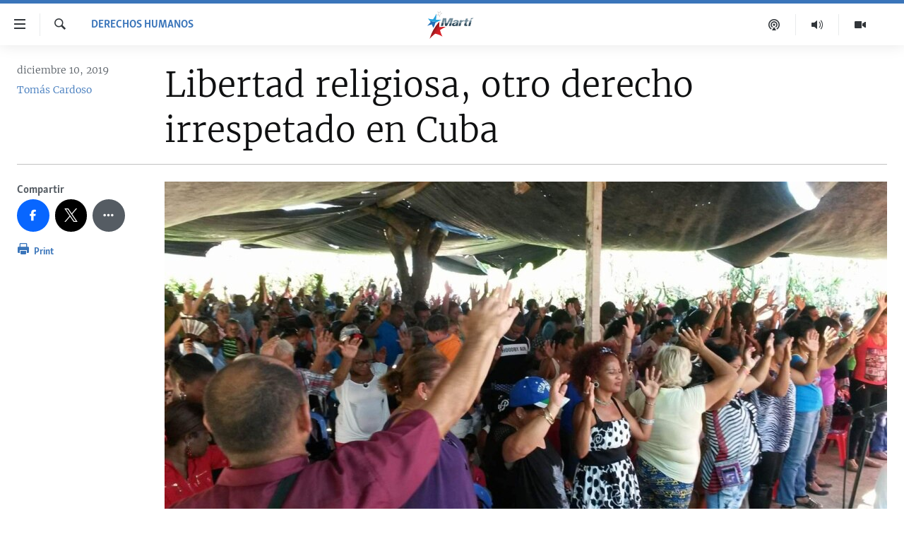

--- FILE ---
content_type: text/html; charset=utf-8
request_url: https://www.martinoticias.com/a/libertad-religiosa-otro-derecho-irrespetado-en-cuba/253646.html
body_size: 19872
content:

<!DOCTYPE html>
<html lang="es" dir="ltr" class="no-js">
<head>
<link href="/Content/responsive/OCB/es-CU/OCB-es-CU.css?&amp;av=0.0.0.0&amp;cb=223" rel="stylesheet"/>
<script src="//tags.martinoticias.com/ocb-pangea/prod/utag.sync.js"></script> <script type='text/javascript' src='https://www.youtube.com/iframe_api' async></script>
<link rel="manifest" href="/manifest.json">
<script type="text/javascript">
//a general 'js' detection, must be on top level in <head>, due to CSS performance
document.documentElement.className = "js";
var cacheBuster = "223";
var appBaseUrl = "/";
var imgEnhancerBreakpoints = [0, 144, 256, 408, 650, 1023, 1597];
var isLoggingEnabled = false;
var isPreviewPage = false;
var isLivePreviewPage = false;
if (!isPreviewPage) {
window.RFE = window.RFE || {};
window.RFE.cacheEnabledByParam = window.location.href.indexOf('nocache=1') === -1;
const url = new URL(window.location.href);
const params = new URLSearchParams(url.search);
// Remove the 'nocache' parameter
params.delete('nocache');
// Update the URL without the 'nocache' parameter
url.search = params.toString();
window.history.replaceState(null, '', url.toString());
} else {
window.addEventListener('load', function() {
const links = window.document.links;
for (let i = 0; i < links.length; i++) {
links[i].href = '#';
links[i].target = '_self';
}
})
}
var pwaEnabled = false;
var swCacheDisabled;
</script>
<meta charset="utf-8" />
<title>Libertad religiosa, otro derecho irrespetado en Cuba</title>
<meta name="description" content="El gobierno cubano irrespeta la libertad religiosa, otro derecho humano violado en la isla, aseguran l&#237;deres cristianos entrevistados este 10 de diciembre, jornada en que el mundo celebra el D&#237;a de los Derechos Humanos.&#160;
Desde Chaparra, en Las Tunas, donde fue fundada en 1948 una importante..." />
<meta name="keywords" content="Derechos Humanos, cuba, Derechos Humanos, religión, judíos, libertad religiosa, cristianos, evangélicos, credo" />
<meta name="viewport" content="width=device-width, initial-scale=1.0" />
<meta http-equiv="X-UA-Compatible" content="IE=edge" />
<meta name="robots" content="max-image-preview:large"><meta property="fb:pages" content="250202175001157" />
<meta name="google-site-verification" content="oL3YvdzLlqtC92Hfu3ERgBAU5D7AVDW6ugdXN6fYB8A" />
<link href="https://www.martinoticias.com/a/libertad-religiosa-otro-derecho-irrespetado-en-cuba/253646.html" rel="canonical" />
<meta name="apple-mobile-web-app-title" content="OCB" />
<meta name="apple-mobile-web-app-status-bar-style" content="black" />
<meta name="apple-itunes-app" content="app-id=639624682, app-argument=//253646.ltr" />
<meta content="Libertad religiosa, otro derecho irrespetado en Cuba" property="og:title" />
<meta content="El gobierno cubano irrespeta la libertad religiosa, otro derecho humano violado en la isla, aseguran líderes cristianos entrevistados este 10 de diciembre, jornada en que el mundo celebra el Día de los Derechos Humanos.
Desde Chaparra, en Las Tunas, donde fue fundada en 1948 una importante..." property="og:description" />
<meta content="article" property="og:type" />
<meta content="https://www.martinoticias.com/a/libertad-religiosa-otro-derecho-irrespetado-en-cuba/253646.html" property="og:url" />
<meta content="Martí Noticias | Martinoticias.com/" property="og:site_name" />
<meta content="https://www.facebook.com/martinoticias" property="article:publisher" />
<meta content="https://gdb.martinoticias.com/eb367e1f-bec2-4a80-8a14-4a7f84214be4_cx0_cy13_cw0_w1200_h630.jpg" property="og:image" />
<meta content="1200" property="og:image:width" />
<meta content="630" property="og:image:height" />
<meta content="1550456281896421" property="fb:app_id" />
<meta content="Tomás Cardoso" name="Author" />
<meta content="summary_large_image" name="twitter:card" />
<meta content="@MartiNoticias" name="twitter:site" />
<meta content="https://gdb.martinoticias.com/eb367e1f-bec2-4a80-8a14-4a7f84214be4_cx0_cy13_cw0_w1200_h630.jpg" name="twitter:image" />
<meta content="Libertad religiosa, otro derecho irrespetado en Cuba" name="twitter:title" />
<meta content="El gobierno cubano irrespeta la libertad religiosa, otro derecho humano violado en la isla, aseguran líderes cristianos entrevistados este 10 de diciembre, jornada en que el mundo celebra el Día de los Derechos Humanos.
Desde Chaparra, en Las Tunas, donde fue fundada en 1948 una importante..." name="twitter:description" />
<link rel="amphtml" href="https://www.martinoticias.com/amp/libertad-religiosa-otro-derecho-irrespetado-en-cuba/253646.html" />
<script type="application/ld+json">{"articleSection":"Derechos Humanos","isAccessibleForFree":true,"headline":"Libertad religiosa, otro derecho irrespetado en Cuba","inLanguage":"es-CU","keywords":"Derechos Humanos, cuba, Derechos Humanos, religión, judíos, libertad religiosa, cristianos, evangélicos, credo","author":{"@type":"Person","url":"https://www.martinoticias.com/author/tomas-cardoso/riim","description":"Tomás Cardoso (Camagüey, Cuba) comenzó a trabajar en 1987 en Radio Martí como parte del equipo de investigaciones periodísticas de la Oficina de Miami. Desde 2011 conduce el programa Cuba al Día en el que propicia un intercambio noticioso diario con fuentes en la isla. En 2016 fue galardonado por la Junta de Gobernadores del Buró Internacional de Transmisiones (BBG) con el Premio David Burke a la Excelencia Periodística, mismo reconocimiento que le otorgó en 2023 la Agencia de los Estados Unidos para Medios Globales (USAGM por sus siglas en inglés).","image":{"@type":"ImageObject","url":"https://gdb.martinoticias.com/1792732e-6d0a-4fe6-8eb3-3fb7ec00a901.jpg"},"name":"Tomás Cardoso"},"datePublished":"2019-12-10 18:19:17Z","dateModified":"2019-12-11 16:12:18Z","publisher":{"logo":{"width":512,"height":220,"@type":"ImageObject","url":"https://www.martinoticias.com/Content/responsive/OCB/es-CU/img/logo.png"},"@type":"NewsMediaOrganization","url":"https://www.martinoticias.com","sameAs":["https://www.facebook.com/martinoticias","https://twitter.com/martinoticias","https://t.me/martinoticiasoficial","http://www.youtube.com/user/TVMartiNoticias","https://www.whatsapp.com/channel/0029VaFOUxkE50UgEbkWsL00","https://www.instagram.com/marti_noticias/"],"name":"Martí Noticias | Martinoticias.com","alternateName":""},"@context":"https://schema.org","@type":"NewsArticle","mainEntityOfPage":"https://www.martinoticias.com/a/libertad-religiosa-otro-derecho-irrespetado-en-cuba/253646.html","url":"https://www.martinoticias.com/a/libertad-religiosa-otro-derecho-irrespetado-en-cuba/253646.html","description":"El gobierno cubano irrespeta la libertad religiosa, otro derecho humano violado en la isla, aseguran líderes cristianos entrevistados este 10 de diciembre, jornada en que el mundo celebra el Día de los Derechos Humanos. \r\n Desde Chaparra, en Las Tunas, donde fue fundada en 1948 una importante...","image":{"width":1080,"height":608,"@type":"ImageObject","url":"https://gdb.martinoticias.com/eb367e1f-bec2-4a80-8a14-4a7f84214be4_cx0_cy13_cw0_w1080_h608.jpg"},"name":"Libertad religiosa, otro derecho irrespetado en Cuba"}</script>
<script src="/Scripts/responsive/infographics.b?v=dVbZ-Cza7s4UoO3BqYSZdbxQZVF4BOLP5EfYDs4kqEo1&amp;av=0.0.0.0&amp;cb=223"></script>
<script src="/Scripts/responsive/loader.b?v=k-Glo3PZlmeSvzVLLV34AUzI5LZTYyUXn8VqJH3e4ug1&amp;av=0.0.0.0&amp;cb=223"></script>
<link rel="icon" type="image/svg+xml" href="/Content/responsive/OCB/img/webApp/favicon.svg" />
<link rel="alternate icon" href="/Content/responsive/OCB/img/webApp/favicon.ico" />
<link rel="apple-touch-icon" sizes="152x152" href="/Content/responsive/OCB/img/webApp/ico-152x152.png" />
<link rel="apple-touch-icon" sizes="144x144" href="/Content/responsive/OCB/img/webApp/ico-144x144.png" />
<link rel="apple-touch-icon" sizes="114x114" href="/Content/responsive/OCB/img/webApp/ico-114x114.png" />
<link rel="apple-touch-icon" sizes="72x72" href="/Content/responsive/OCB/img/webApp/ico-72x72.png" />
<link rel="apple-touch-icon-precomposed" href="/Content/responsive/OCB/img/webApp/ico-57x57.png" />
<link rel="icon" sizes="192x192" href="/Content/responsive/OCB/img/webApp/ico-192x192.png" />
<link rel="icon" sizes="128x128" href="/Content/responsive/OCB/img/webApp/ico-128x128.png" />
<meta name="msapplication-TileColor" content="#ffffff" />
<meta name="msapplication-TileImage" content="/Content/responsive/OCB/img/webApp/ico-144x144.png" />
<link rel="alternate" type="application/rss+xml" title="Las principales noticias [RSS]" href="/api/" />
<link rel="sitemap" type="application/rss+xml" href="/sitemap.xml" />

<script>(window.BOOMR_mq=window.BOOMR_mq||[]).push(["addVar",{"rua.upush":"false","rua.cpush":"true","rua.upre":"false","rua.cpre":"false","rua.uprl":"false","rua.cprl":"false","rua.cprf":"false","rua.trans":"SJ-92fc9e3c-ff4c-4886-b461-e7d6601441a7","rua.cook":"false","rua.ims":"false","rua.ufprl":"false","rua.cfprl":"false","rua.isuxp":"false","rua.texp":"norulematch","rua.ceh":"false","rua.ueh":"false","rua.ieh.st":"0"}]);</script>
                              <script>!function(a){var e="https://s.go-mpulse.net/boomerang/",t="addEventListener";if("False"=="True")a.BOOMR_config=a.BOOMR_config||{},a.BOOMR_config.PageParams=a.BOOMR_config.PageParams||{},a.BOOMR_config.PageParams.pci=!0,e="https://s2.go-mpulse.net/boomerang/";if(window.BOOMR_API_key="BRV2G-MXAR3-VLP7X-4KGZY-XFESE",function(){function n(e){a.BOOMR_onload=e&&e.timeStamp||(new Date).getTime()}if(!a.BOOMR||!a.BOOMR.version&&!a.BOOMR.snippetExecuted){a.BOOMR=a.BOOMR||{},a.BOOMR.snippetExecuted=!0;var i,_,o,r=document.createElement("iframe");if(a[t])a[t]("load",n,!1);else if(a.attachEvent)a.attachEvent("onload",n);r.src="javascript:void(0)",r.title="",r.role="presentation",(r.frameElement||r).style.cssText="width:0;height:0;border:0;display:none;",o=document.getElementsByTagName("script")[0],o.parentNode.insertBefore(r,o);try{_=r.contentWindow.document}catch(O){i=document.domain,r.src="javascript:var d=document.open();d.domain='"+i+"';void(0);",_=r.contentWindow.document}_.open()._l=function(){var a=this.createElement("script");if(i)this.domain=i;a.id="boomr-if-as",a.src=e+"BRV2G-MXAR3-VLP7X-4KGZY-XFESE",BOOMR_lstart=(new Date).getTime(),this.body.appendChild(a)},_.write("<bo"+'dy onload="document._l();">'),_.close()}}(),"".length>0)if(a&&"performance"in a&&a.performance&&"function"==typeof a.performance.setResourceTimingBufferSize)a.performance.setResourceTimingBufferSize();!function(){if(BOOMR=a.BOOMR||{},BOOMR.plugins=BOOMR.plugins||{},!BOOMR.plugins.AK){var e="true"=="true"?1:0,t="",n="amh4r2iccfik42ifuxyq-f-4c8045e84-clientnsv4-s.akamaihd.net",i="false"=="true"?2:1,_={"ak.v":"39","ak.cp":"117896","ak.ai":parseInt("216521",10),"ak.ol":"0","ak.cr":8,"ak.ipv":4,"ak.proto":"h2","ak.rid":"10bbbc45","ak.r":51208,"ak.a2":e,"ak.m":"dscb","ak.n":"essl","ak.bpcip":"3.15.200.0","ak.cport":50640,"ak.gh":"23.209.83.4","ak.quicv":"","ak.tlsv":"tls1.3","ak.0rtt":"","ak.0rtt.ed":"","ak.csrc":"-","ak.acc":"","ak.t":"1761977841","ak.ak":"hOBiQwZUYzCg5VSAfCLimQ==NkzZ234puSb9AZHQVn4wpzyZHtEte1ZqSkQtQJ8XM6kwP4w/jJEEgcosIjucDbEwkdmNsOlr6qZrnPdjWBDRyIptadLp/Numq7zRy7Wuiyk/WWJCTV501Ik2yoQ+ttXhqDIOADzzmn4U6F/dbZmVKmqOU8dhjJF6DYqw2SevJEtlbiI6kgZpb2Aku8qzk75Df7EPX17d6CgwTGF/hnCipGTPxji0uHLur+9CLpHLTnchSO4J5j4PbgfWa2oZkAK4JyUMcZ+/x5LPtYSbc1t304wGPlcSZSOBHFUerHm9/baSOicJZEpy/fNEHGwnLjP6DL3QzQ3dBBOWO41J+2f6L6unHepy44OWxy7DHFwX+LK4fa8oykGbJh7sTbMAqBmWdtK5dSY6YGq5kknKisXD1ppGFyOzPp3JOsJ40AMOD7Q=","ak.pv":"116","ak.dpoabenc":"","ak.tf":i};if(""!==t)_["ak.ruds"]=t;var o={i:!1,av:function(e){var t="http.initiator";if(e&&(!e[t]||"spa_hard"===e[t]))_["ak.feo"]=void 0!==a.aFeoApplied?1:0,BOOMR.addVar(_)},rv:function(){var a=["ak.bpcip","ak.cport","ak.cr","ak.csrc","ak.gh","ak.ipv","ak.m","ak.n","ak.ol","ak.proto","ak.quicv","ak.tlsv","ak.0rtt","ak.0rtt.ed","ak.r","ak.acc","ak.t","ak.tf"];BOOMR.removeVar(a)}};BOOMR.plugins.AK={akVars:_,akDNSPreFetchDomain:n,init:function(){if(!o.i){var a=BOOMR.subscribe;a("before_beacon",o.av,null,null),a("onbeacon",o.rv,null,null),o.i=!0}return this},is_complete:function(){return!0}}}}()}(window);</script></head>
<body class=" nav-no-loaded cc_theme pg-article print-lay-article js-category-to-nav ">
<noscript><iframe src="https://www.googletagmanager.com/ns.html?id=GTM-KWX9F2" height="0" width="0" style="display:none;visibility:hidden"></iframe></noscript><script type="text/javascript" data-cookiecategory="analytics">
window.dataLayer = window.dataLayer || [];window.dataLayer.push({ event: 'page_meta_ready',url:"https://www.martinoticias.com/a/libertad-religiosa-otro-derecho-irrespetado-en-cuba/253646.html",property_id:"443",article_uid:"253646",page_title:"Libertad religiosa, otro derecho irrespetado en Cuba",page_type:"article",content_type:"article",subcontent_type:"article",last_modified:"2019-12-11 16:12:18Z",pub_datetime:"2019-12-10 18:19:17Z",pub_year:"2019",pub_month:"12",pub_day:"10",pub_hour:"18",pub_weekday:"Tuesday",section:"derechos humanos",english_section:"derechos-humanos",byline:"Tomás Cardoso",categories:"derechos-humanos",tags:"cuba;derechos humanos;religión;judíos;libertad religiosa;cristianos;evangélicos;credo",domain:"www.martinoticias.com",language:"Spanish",language_service:"Radio/TV Marti Spanish",platform:"web",copied:"no",copied_article:"",copied_title:"",runs_js:"Yes",cms_release:"8.43.0.0.223",enviro_type:"prod",slug:"libertad-religiosa-otro-derecho-irrespetado-en-cuba"});
if (top.location === self.location) { //if not inside of an IFrame
var renderGtm = "true";
if (renderGtm === "true") {
(function(w,d,s,l,i){w[l]=w[l]||[];w[l].push({'gtm.start':new Date().getTime(),event:'gtm.js'});var f=d.getElementsByTagName(s)[0],j=d.createElement(s),dl=l!='dataLayer'?'&l='+l:'';j.async=true;j.src='//www.googletagmanager.com/gtm.js?id='+i+dl;f.parentNode.insertBefore(j,f);})(window,document,'script','dataLayer','GTM-KWX9F2');
}
}
</script>
<!--Analytics tag js version start-->
<script type="text/javascript" data-cookiecategory="analytics">
var utag_data={entity:"OCB",cms_release:"8.43.0.0.223",language:"Spanish",language_service:"Radio/TV Marti Spanish",short_language_service:"MAR",property_id:"443",platform:"web",platform_short:"W",runs_js:"Yes",page_title:"Libertad religiosa, otro derecho irrespetado en Cuba",page_type:"article",page_name:"Libertad religiosa, otro derecho irrespetado en Cuba",content_type:"article",subcontent_type:"article",enviro_type:"prod",url:"https://www.martinoticias.com/a/libertad-religiosa-otro-derecho-irrespetado-en-cuba/253646.html",domain:"www.martinoticias.com",pub_year:"2019",pub_month:"12",pub_day:"10",pub_hour:"18",pub_weekday:"Tuesday",copied:"no",copied_article:"",copied_title:"",byline:"Tomás Cardoso",categories:"derechos-humanos",tags:"cuba;derechos humanos;religión;judíos;libertad religiosa;cristianos;evangélicos;credo",slug:"libertad-religiosa-otro-derecho-irrespetado-en-cuba",section:"derechos humanos",english_section:"derechos-humanos",article_uid:"253646"};
if(typeof(TealiumTagFrom)==='function' && typeof(TealiumTagSearchKeyword)==='function') {
var utag_from=TealiumTagFrom();var utag_searchKeyword=TealiumTagSearchKeyword();
if(utag_searchKeyword!=null && utag_searchKeyword!=='' && utag_data["search_keyword"]==null) utag_data["search_keyword"]=utag_searchKeyword;if(utag_from!=null && utag_from!=='') utag_data["from"]=TealiumTagFrom();}
if(window.top!== window.self&&utag_data.page_type==="snippet"){utag_data.page_type = 'iframe';}
try{if(window.top!==window.self&&window.self.location.hostname===window.top.location.hostname){utag_data.platform = 'self-embed';utag_data.platform_short = 'se';}}catch(e){if(window.top!==window.self&&window.self.location.search.includes("platformType=self-embed")){utag_data.platform = 'cross-promo';utag_data.platform_short = 'cp';}}
(function(a,b,c,d){ a="https://tags.martinoticias.com/ocb-pangea/prod/utag.js"; b=document;c="script";d=b.createElement(c);d.src=a;d.type="text/java"+c;d.async=true; a=b.getElementsByTagName(c)[0];a.parentNode.insertBefore(d,a); })();
</script>
<!--Analytics tag js version end-->
<!-- Analytics tag management NoScript -->
<noscript>
<img style="position: absolute; border: none;" src="https://ssc.martinoticias.com/b/ss/bbgprod,bbgentityocb/1/G.4--NS/1305860068?pageName=ocb%3amar%3aw%3aarticle%3alibertad%20religiosa%2c%20otro%20derecho%20irrespetado%20en%20cuba&amp;c6=libertad%20religiosa%2c%20otro%20derecho%20irrespetado%20en%20cuba&amp;v36=8.43.0.0.223&amp;v6=D=c6&amp;g=https%3a%2f%2fwww.martinoticias.com%2fa%2flibertad-religiosa-otro-derecho-irrespetado-en-cuba%2f253646.html&amp;c1=D=g&amp;v1=D=g&amp;events=event1,event52&amp;c16=radio%2ftv%20marti%20spanish&amp;v16=D=c16&amp;c5=derechos-humanos&amp;v5=D=c5&amp;ch=derechos%20humanos&amp;c15=spanish&amp;v15=D=c15&amp;c4=article&amp;v4=D=c4&amp;c14=253646&amp;v14=D=c14&amp;v20=no&amp;c17=web&amp;v17=D=c17&amp;mcorgid=518abc7455e462b97f000101%40adobeorg&amp;server=www.martinoticias.com&amp;pageType=D=c4&amp;ns=bbg&amp;v29=D=server&amp;v25=ocb&amp;v30=443&amp;v105=D=User-Agent " alt="analytics" width="1" height="1" /></noscript>
<!-- End of Analytics tag management NoScript -->
<!--*** Accessibility links - For ScreenReaders only ***-->
<section>
<div class="sr-only">
<h2>Enlaces de accesibilidad</h2>
<ul>
<li><a href="#content" data-disable-smooth-scroll="1">Ir al contenido principal</a></li>
<li><a href="#navigation" data-disable-smooth-scroll="1">Ir a la navegaci&#243;n principal</a></li>
<li><a href="#txtHeaderSearch" data-disable-smooth-scroll="1">Ir a la b&#250;squeda</a></li>
</ul>
</div>
</section>
<div dir="ltr">
<div id="page">
<aside>
<div class="c-lightbox overlay-modal">
<div class="c-lightbox__intro">
<h2 class="c-lightbox__intro-title"></h2>
<button class="btn btn--rounded c-lightbox__btn c-lightbox__intro-next" title="siguiente">
<span class="ico ico--rounded ico-chevron-forward"></span>
<span class="sr-only">siguiente</span>
</button>
</div>
<div class="c-lightbox__nav">
<button class="btn btn--rounded c-lightbox__btn c-lightbox__btn--close" title="Cerrar">
<span class="ico ico--rounded ico-close"></span>
<span class="sr-only">Cerrar</span>
</button>
<button class="btn btn--rounded c-lightbox__btn c-lightbox__btn--prev" title="anterior">
<span class="ico ico--rounded ico-chevron-backward"></span>
<span class="sr-only">anterior</span>
</button>
<button class="btn btn--rounded c-lightbox__btn c-lightbox__btn--next" title="siguiente">
<span class="ico ico--rounded ico-chevron-forward"></span>
<span class="sr-only">siguiente</span>
</button>
</div>
<div class="c-lightbox__content-wrap">
<figure class="c-lightbox__content">
<span class="c-spinner c-spinner--lightbox">
<img src="/Content/responsive/img/player-spinner.png"
alt="please wait"
title="please wait" />
</span>
<div class="c-lightbox__img">
<div class="thumb">
<img src="" alt="" />
</div>
</div>
<figcaption>
<div class="c-lightbox__info c-lightbox__info--foot">
<span class="c-lightbox__counter"></span>
<span class="caption c-lightbox__caption"></span>
</div>
</figcaption>
</figure>
</div>
<div class="hidden">
<div class="content-advisory__box content-advisory__box--lightbox">
<span class="content-advisory__box-text">This image contains sensitive content which some people may find offensive or disturbing.</span>
<button class="btn btn--transparent content-advisory__box-btn m-t-md" value="text" type="button">
<span class="btn__text">
Click to reveal
</span>
</button>
</div>
</div>
</div>
<div class="print-dialogue">
<div class="container">
<h3 class="print-dialogue__title section-head">Print Options:</h3>
<div class="print-dialogue__opts">
<ul class="print-dialogue__opt-group">
<li class="form__group form__group--checkbox">
<input class="form__check " id="checkboxImages" name="checkboxImages" type="checkbox" checked="checked" />
<label for="checkboxImages" class="form__label m-t-md">Images</label>
</li>
<li class="form__group form__group--checkbox">
<input class="form__check " id="checkboxMultimedia" name="checkboxMultimedia" type="checkbox" checked="checked" />
<label for="checkboxMultimedia" class="form__label m-t-md">Multimedia</label>
</li>
</ul>
<ul class="print-dialogue__opt-group">
<li class="form__group form__group--checkbox">
<input class="form__check " id="checkboxEmbedded" name="checkboxEmbedded" type="checkbox" checked="checked" />
<label for="checkboxEmbedded" class="form__label m-t-md">Embedded Content</label>
</li>
<li class="hidden">
<input class="form__check " id="checkboxComments" name="checkboxComments" type="checkbox" />
<label for="checkboxComments" class="form__label m-t-md">Comments</label>
</li>
</ul>
</div>
<div class="print-dialogue__buttons">
<button class="btn btn--secondary close-button" type="button" title="Cancelar">
<span class="btn__text ">Cancelar</span>
</button>
<button class="btn btn-cust-print m-l-sm" type="button" title="Print">
<span class="btn__text ">Print</span>
</button>
</div>
</div>
</div>
<div class="ctc-message pos-fix">
<div class="ctc-message__inner">Link has been copied to clipboard</div>
</div>
</aside>
<div class="hdr-20 hdr-20--big">
<div class="hdr-20__inner">
<div class="hdr-20__max pos-rel">
<div class="hdr-20__side hdr-20__side--primary d-flex">
<label data-for="main-menu-ctrl" data-switcher-trigger="true" data-switch-target="main-menu-ctrl" class="burger hdr-trigger pos-rel trans-trigger" data-trans-evt="click" data-trans-id="menu">
<span class="ico ico-close hdr-trigger__ico hdr-trigger__ico--close burger__ico burger__ico--close"></span>
<span class="ico ico-menu hdr-trigger__ico hdr-trigger__ico--open burger__ico burger__ico--open"></span>
</label>
<div class="menu-pnl pos-fix trans-target" data-switch-target="main-menu-ctrl" data-trans-id="menu">
<div class="menu-pnl__inner">
<nav class="main-nav menu-pnl__item menu-pnl__item--first">
<ul class="main-nav__list accordeon" data-analytics-tales="false" data-promo-name="link" data-location-name="nav,secnav">
<li class="main-nav__item">
<a class="main-nav__item-name main-nav__item-name--link" href="/z/268" title="Titulares" data-item-name="titulares" >Titulares</a>
</li>
<li class="main-nav__item accordeon__item" data-switch-target="menu-item-35">
<label class="main-nav__item-name main-nav__item-name--label accordeon__control-label" data-switcher-trigger="true" data-for="menu-item-35">
Cuba
<span class="ico ico-chevron-down main-nav__chev"></span>
</label>
<div class="main-nav__sub-list">
<a class="main-nav__item-name main-nav__item-name--link main-nav__item-name--sub" href="/z/92" title="Cuba" data-item-name="noticias-cuba" >Cuba</a>
<a class="main-nav__item-name main-nav__item-name--link main-nav__item-name--sub" href="/Cuba-Derechos-Humanos" title="Derechos Humanos" data-item-name="derechos-humanos" >Derechos Humanos</a>
<a class="main-nav__item-name main-nav__item-name--link main-nav__item-name--sub" href="/Coronavirus-Cuba" title="Crisis epidemiol&#243;gica" data-item-name="crisis-epidemiologica" >Crisis epidemiol&#243;gica</a>
<a class="main-nav__item-name main-nav__item-name--link main-nav__item-name--sub" href="/especial-11j-cuba" title="#11JCuba, cuatro a&#241;os despu&#233;s" data-item-name="#11JCuba, four years later" >#11JCuba, cuatro a&#241;os despu&#233;s</a>
</div>
</li>
<li class="main-nav__item">
<a class="main-nav__item-name main-nav__item-name--link" href="/Estados-Unidos" title="Estados Unidos" data-item-name="estados-unidos" >Estados Unidos</a>
</li>
<li class="main-nav__item">
<a class="main-nav__item-name main-nav__item-name--link" href="/am&#233;rica-latina" title="Am&#233;rica Latina" data-item-name="america-latina" >Am&#233;rica Latina</a>
</li>
<li class="main-nav__item">
<a class="main-nav__item-name main-nav__item-name--link" href="/inmigraci&#243;n" title="Inmigraci&#243;n" data-item-name="inmigracion-" >Inmigraci&#243;n</a>
</li>
<li class="main-nav__item">
<a class="main-nav__item-name main-nav__item-name--link" href="/Mundo" title="Mundo" data-item-name="world-news" >Mundo</a>
</li>
<li class="main-nav__item">
<a class="main-nav__item-name main-nav__item-name--link" href="/z/102" title="Deportes" data-item-name="noticias-deportes" >Deportes</a>
</li>
<li class="main-nav__item">
<a class="main-nav__item-name main-nav__item-name--link" href="/Arte-Entretenimiento" title="Arte y Entretenimiento" data-item-name="arts-entertaining" >Arte y Entretenimiento</a>
</li>
<li class="main-nav__item">
<a class="main-nav__item-name main-nav__item-name--link" href="/Audiovisuales-Marti" title="Audiovisuales Mart&#237;" data-item-name="audiovisuals-marti" >Audiovisuales Mart&#237;</a>
</li>
<li class="main-nav__item">
<a class="main-nav__item-name main-nav__item-name--link" href="/Radio-Marti" title="Radio Mart&#237;" data-item-name="radio-marti-news-programs" >Radio Mart&#237;</a>
</li>
<li class="main-nav__item accordeon__item" data-switch-target="menu-item-80">
<label class="main-nav__item-name main-nav__item-name--label accordeon__control-label" data-switcher-trigger="true" data-for="menu-item-80">
Especiales
<span class="ico ico-chevron-down main-nav__chev"></span>
</label>
<div class="main-nav__sub-list">
<a class="main-nav__item-name main-nav__item-name--link main-nav__item-name--sub" href="/Especiales" title="Especiales" data-item-name="especiales-marti" >Especiales</a>
<a class="main-nav__item-name main-nav__item-name--link main-nav__item-name--sub" href="/especial-11j-cuba" title="#11JCuba, cuatro a&#241;os despu&#233;s" data-item-name="#11JCuba, four years later" >#11JCuba, cuatro a&#241;os despu&#233;s</a>
<a class="main-nav__item-name main-nav__item-name--link main-nav__item-name--sub" href="https://wxyz.page/Xx93o" title="Ferrer, retrato de un opositor" target="_blank" rel="noopener">Ferrer, retrato de un opositor</a>
<a class="main-nav__item-name main-nav__item-name--link main-nav__item-name--sub" href="/cuba-40-aniversario-de-radio-marti" title="Radio Mart&#237;: 40 a&#241;os" data-item-name="Radio Marti: 40 years" >Radio Mart&#237;: 40 a&#241;os</a>
<a class="main-nav__item-name main-nav__item-name--link main-nav__item-name--sub" href="/realidad-de-la-vivienda-en-cuba" title="La realidad de la vivienda en Cuba" data-item-name="la-realidad-de-la-vivienda-en-cuba" >La realidad de la vivienda en Cuba</a>
<a class="main-nav__item-name main-nav__item-name--link main-nav__item-name--sub" href="/ser-viejo-en-cuba" title="Ser viejo en Cuba" data-item-name="being-old-in-cuba" >Ser viejo en Cuba</a>
<a class="main-nav__item-name main-nav__item-name--link main-nav__item-name--sub" href="/z/687" title="Kentu-Cubano" data-item-name="cuban-kentu" >Kentu-Cubano</a>
<a class="main-nav__item-name main-nav__item-name--link main-nav__item-name--sub" href="/z/691" title="Los Santos de Hialeah" data-item-name="hialeah-saints" >Los Santos de Hialeah</a>
<a class="main-nav__item-name main-nav__item-name--link main-nav__item-name--sub" href="/desinformaci&#243;n-rusa-en-latinoamerica" title="Desinformaci&#243;n rusa en Am&#233;rica Latina" data-item-name="desinformacion-rusa" >Desinformaci&#243;n rusa en Am&#233;rica Latina</a>
<a class="main-nav__item-name main-nav__item-name--link main-nav__item-name--sub" href="https://www.radiotelevisionmarti.com/p/invasion-rusia-ucrania.html" title="La invasi&#243;n de Rusia a Ucrania" >La invasi&#243;n de Rusia a Ucrania</a>
</div>
</li>
<li class="main-nav__item">
<a class="main-nav__item-name main-nav__item-name--link" href="/Multimedia" title="Multimedia" data-item-name="multimedia-radio-television-marti" >Multimedia</a>
</li>
<li class="main-nav__item">
<a class="main-nav__item-name main-nav__item-name--link" href="/editoriales" title="Editoriales" data-item-name="editoriales" >Editoriales</a>
</li>
</ul>
</nav>
<div class="menu-pnl__item menu-pnl__item--social">
<h5 class="menu-pnl__sub-head">S&#237;guenos </h5>
<a href="https://www.facebook.com/martinoticias" title="S&#237;guenos en Facebook" data-analytics-text="follow_on_facebook" class="btn btn--rounded btn--social-inverted menu-pnl__btn js-social-btn btn-facebook" target="_blank" rel="noopener">
<span class="ico ico-facebook-alt ico--rounded"></span>
</a>
<a href="https://twitter.com/martinoticias" title="S&#237;guenos en Twitter" data-analytics-text="follow_on_twitter" class="btn btn--rounded btn--social-inverted menu-pnl__btn js-social-btn btn-twitter" target="_blank" rel="noopener">
<span class="ico ico-twitter ico--rounded"></span>
</a>
<a href="https://t.me/martinoticiasoficial" title="S&#237;guenos en Telegram" data-analytics-text="follow_on_telegram" class="btn btn--rounded btn--social-inverted menu-pnl__btn js-social-btn btn-telegram" target="_blank" rel="noopener">
<span class="ico ico-telegram ico--rounded"></span>
</a>
<a href="http://www.youtube.com/user/TVMartiNoticias" title="S&#237;guenos en Youtube" data-analytics-text="follow_on_youtube" class="btn btn--rounded btn--social-inverted menu-pnl__btn js-social-btn btn-youtube" target="_blank" rel="noopener">
<span class="ico ico-youtube ico--rounded"></span>
</a>
<a href="https://www.instagram.com/marti_noticias/" title="Follow us on Instagram" data-analytics-text="follow_on_instagram" class="btn btn--rounded btn--social-inverted menu-pnl__btn js-social-btn btn-instagram" target="_blank" rel="noopener">
<span class="ico ico-instagram ico--rounded"></span>
</a>
</div>
</div>
</div>
<label data-for="top-search-ctrl" data-switcher-trigger="true" data-switch-target="top-search-ctrl" class="top-srch-trigger hdr-trigger">
<span class="ico ico-close hdr-trigger__ico hdr-trigger__ico--close top-srch-trigger__ico top-srch-trigger__ico--close"></span>
<span class="ico ico-search hdr-trigger__ico hdr-trigger__ico--open top-srch-trigger__ico top-srch-trigger__ico--open"></span>
</label>
<div class="srch-top srch-top--in-header" data-switch-target="top-search-ctrl">
<div class="container">
<form action="/s" class="srch-top__form srch-top__form--in-header" id="form-topSearchHeader" method="get" role="search"><label for="txtHeaderSearch" class="sr-only">Buscar</label>
<input type="text" id="txtHeaderSearch" name="k" placeholder="Buscar el texto..." accesskey="s" value="" class="srch-top__input analyticstag-event" onkeydown="if (event.keyCode === 13) { FireAnalyticsTagEventOnSearch('search', $dom.get('#txtHeaderSearch')[0].value) }" />
<button title="Buscar" type="submit" class="btn btn--top-srch analyticstag-event" onclick="FireAnalyticsTagEventOnSearch('search', $dom.get('#txtHeaderSearch')[0].value) ">
<span class="ico ico-search"></span>
</button></form>
</div>
</div>
<a href="/" class="main-logo-link">
<img src="/Content/responsive/OCB/es-CU/img/logo-compact.svg" class="main-logo main-logo--comp" alt="site logo">
<img src="/Content/responsive/OCB/es-CU/img/logo.svg" class="main-logo main-logo--big" alt="site logo">
</a>
</div>
<div class="hdr-20__side hdr-20__side--secondary d-flex">
<a href="/Audiovisuales-Marti" title="TV Mart&#237;" class="hdr-20__secondary-item" data-item-name="video">
<span class="ico ico-video hdr-20__secondary-icon"></span>
</a>
<a href="/Radio-Marti" title="Radio Mart&#237;" class="hdr-20__secondary-item" data-item-name="audio">
<span class="ico ico-audio hdr-20__secondary-icon"></span>
</a>
<a href="/podcasts" title="Podcast" class="hdr-20__secondary-item" data-item-name="podcast">
<span class="ico ico-podcast hdr-20__secondary-icon"></span>
</a>
<a href="/s" title="Buscar" class="hdr-20__secondary-item hdr-20__secondary-item--search" data-item-name="search">
<span class="ico ico-search hdr-20__secondary-icon hdr-20__secondary-icon--search"></span>
</a>
<div class="srch-bottom">
<form action="/s" class="srch-bottom__form d-flex" id="form-bottomSearch" method="get" role="search"><label for="txtSearch" class="sr-only">Buscar</label>
<input type="search" id="txtSearch" name="k" placeholder="Buscar el texto..." accesskey="s" value="" class="srch-bottom__input analyticstag-event" onkeydown="if (event.keyCode === 13) { FireAnalyticsTagEventOnSearch('search', $dom.get('#txtSearch')[0].value) }" />
<button title="Buscar" type="submit" class="btn btn--bottom-srch analyticstag-event" onclick="FireAnalyticsTagEventOnSearch('search', $dom.get('#txtSearch')[0].value) ">
<span class="ico ico-search"></span>
</button></form>
</div>
</div>
<img src="/Content/responsive/OCB/es-CU/img/logo-print.gif" class="logo-print" alt="site logo">
<img src="/Content/responsive/OCB/es-CU/img/logo-print_color.png" class="logo-print logo-print--color" alt="site logo">
</div>
</div>
</div>
<script>
if (document.body.className.indexOf('pg-home') > -1) {
var nav2In = document.querySelector('.hdr-20__inner');
var nav2Sec = document.querySelector('.hdr-20__side--secondary');
var secStyle = window.getComputedStyle(nav2Sec);
if (nav2In && window.pageYOffset < 150 && secStyle['position'] !== 'fixed') {
nav2In.classList.add('hdr-20__inner--big')
}
}
</script>
<div class="c-hlights c-hlights--breaking c-hlights--no-item" data-hlight-display="mobile,desktop">
<div class="c-hlights__wrap container p-0">
<div class="c-hlights__nav">
<a role="button" href="#" title="anterior">
<span class="ico ico-chevron-backward m-0"></span>
<span class="sr-only">anterior</span>
</a>
<a role="button" href="#" title="siguiente">
<span class="ico ico-chevron-forward m-0"></span>
<span class="sr-only">siguiente</span>
</a>
</div>
<span class="c-hlights__label">
<span class="">&#218;LTIMA HORA: </span>
<span class="switcher-trigger">
<label data-for="more-less-1" data-switcher-trigger="true" class="switcher-trigger__label switcher-trigger__label--more p-b-0" title="M&#225;s">
<span class="ico ico-chevron-down"></span>
</label>
<label data-for="more-less-1" data-switcher-trigger="true" class="switcher-trigger__label switcher-trigger__label--less p-b-0" title="Mostrar menos">
<span class="ico ico-chevron-up"></span>
</label>
</span>
</span>
<ul class="c-hlights__items switcher-target" data-switch-target="more-less-1">
</ul>
</div>
</div> <div id="content">
<main class="container">
<div class="hdr-container">
<div class="row">
<div class="col-category col-xs-12 col-md-2 pull-left"> <div class="category js-category">
<a class="" href="/Cuba-Derechos-Humanos">Derechos Humanos</a> </div>
</div><div class="col-title col-xs-12 col-md-10 pull-right"> <h1 class="title pg-title">
Libertad religiosa, otro derecho irrespetado en Cuba
</h1>
</div><div class="col-publishing-details col-xs-12 col-sm-12 col-md-2 pull-left"> <div class="publishing-details ">
<div class="published">
<span class="date" >
<time pubdate="pubdate" datetime="2019-12-10T13:19:17-04:00">
diciembre 10, 2019
</time>
</span>
</div>
<div class="links">
<ul class="links__list links__list--column">
<li class="links__item">
<a class="links__item-link" href="/author/tomas-cardoso/riim" title="Tom&#225;s Cardoso">Tom&#225;s Cardoso</a>
</li>
</ul>
</div>
</div>
</div><div class="col-lg-12 separator"> <div class="separator">
<hr class="title-line" />
</div>
</div><div class="col-multimedia col-xs-12 col-md-10 pull-right"> <div class="cover-media">
<figure class="media-image js-media-expand">
<div class="img-wrap">
<div class="thumb thumb16_9">
<img src="https://gdb.martinoticias.com/eb367e1f-bec2-4a80-8a14-4a7f84214be4_cx0_cy13_cw0_w250_r1_s.jpg" alt="Miembros de la La iglesia del Mover Apost&#243;lico de Santiago de Cuba reunidos en oraci&#243;n. (Archivo)" />
</div>
</div>
<figcaption>
<span class="caption">Miembros de la La iglesia del Mover Apost&#243;lico de Santiago de Cuba reunidos en oraci&#243;n. (Archivo)</span>
</figcaption>
</figure>
</div>
</div><div class="col-xs-12 col-md-2 pull-left article-share pos-rel"> <div class="share--box">
<aside class="share flex-column js-share--apply-sticky js-share--expandable js-share--horizontal" >
<span class="label label--share">Compartir</span>
<ul class="share__list">
<li class="share__item">
<a href="https://facebook.com/sharer.php?u=https%3a%2f%2fwww.martinoticias.com%2fa%2flibertad-religiosa-otro-derecho-irrespetado-en-cuba%2f253646.html"
data-analytics-text="share_on_facebook"
title="Comparte en Facebook" target="_blank"
class="btn btn--rounded btn-facebook js-social-btn">
<span class="ico ico--rounded ico-facebook ico--l"></span>
</a>
</li>
<li class="share__item">
<a href="https://twitter.com/share?url=https%3a%2f%2fwww.martinoticias.com%2fa%2flibertad-religiosa-otro-derecho-irrespetado-en-cuba%2f253646.html&amp;text=Libertad+religiosa%2c+otro+derecho+irrespetado+en+Cuba"
data-analytics-text="share_on_twitter"
title="Comparte en Twitter" target="_blank"
class="btn btn--rounded btn-twitter js-social-btn">
<span class="ico ico--rounded ico-twitter ico--l"></span>
</a>
</li>
<li class="share__item share__item--additional">
<a href="https://telegram.me/share/url?url=https%3a%2f%2fwww.martinoticias.com%2fa%2flibertad-religiosa-otro-derecho-irrespetado-en-cuba%2f253646.html"
data-analytics-text="share_on_telegram"
title="Comparte en Telegram" target="_blank"
class="btn btn--rounded btn-telegram js-social-btn">
<span class="ico ico--rounded ico-telegram ico--l"></span>
</a>
</li>
<li class="share__item share__item--additional">
<span class="visible-xs-inline-block visible-sm-inline-block">
<a href="whatsapp://send?text=https%3a%2f%2fwww.martinoticias.com%2fa%2flibertad-religiosa-otro-derecho-irrespetado-en-cuba%2f253646.html"
data-analytics-text="share_on_whatsapp"
title="Share on WhatsApp" target="_blank"
class="btn btn--rounded btn-whatsapp js-social-btn">
<span class="ico ico--rounded ico-whatsapp ico--l"></span>
</a>
</span>
</li>
<li class="share__item share__item--additional">
<span class="visible-md-inline-block visible-lg-inline-block">
<a href="https://web.whatsapp.com/send?text=https%3a%2f%2fwww.martinoticias.com%2fa%2flibertad-religiosa-otro-derecho-irrespetado-en-cuba%2f253646.html"
data-analytics-text="share_on_whatsapp_desktop"
title="Comparte en WhatsApp" target="_blank"
class="btn btn--rounded btn-whatsapp js-social-btn">
<span class="ico ico--rounded ico-whatsapp ico--l"></span>
</a>
</span>
</li>
<li class="share__item share__item--additional">
<div class="ctc">
<input type="text" class="ctc__input" readonly="readonly">
<button class="btn btn--rounded btn--ctc ctc__button" value="text" role="Copiar enlace" js-href="https://www.martinoticias.com/a/libertad-religiosa-otro-derecho-irrespetado-en-cuba/253646.html" title="Copiar enlace">
<span class="ico ico-content-copy ico--rounded ico--l"></span>
</button>
</div>
</li>
<li class="share__item share__item--additional">
<a href="mailto:?body=https%3a%2f%2fwww.martinoticias.com%2fa%2flibertad-religiosa-otro-derecho-irrespetado-en-cuba%2f253646.html&amp;subject=Libertad religiosa, otro derecho irrespetado en Cuba"
title="Mandar a un amigo por Correo Electr&#243;nico"
class="btn btn--rounded btn-email ">
<span class="ico ico--rounded ico-email ico--l"></span>
</a>
</li>
<li class="share__item share__item--sharing-more">
<a title="Cambiar opciones para compartir" data-title-additional="Fewer options" class="btn btn--rounded btn--show-more hidden">
<span class="ico ico--rounded ico-ellipsis ico--l"></span>
</a>
</li>
</ul>
</aside>
<div class="sticky-share-container" style="display:none">
<div class="container">
<a href="https://www.martinoticias.com" id="logo-sticky-share">&nbsp;</a>
<div class="pg-title pg-title--sticky-share">
Libertad religiosa, otro derecho irrespetado en Cuba
</div>
<div class="sticked-nav-actions">
<aside class="share share--sticky js-share--expandable">
<span class="label label--share">share</span>
<ul class="share__list">
<li class="share__item share__item--horizontal">
<a href="https://facebook.com/sharer.php?u=https%3a%2f%2fwww.martinoticias.com%2fa%2flibertad-religiosa-otro-derecho-irrespetado-en-cuba%2f253646.html"
data-analytics-text="share_on_facebook"
title="Comparte en Facebook" target="_blank"
class="btn btn--rounded btn-facebook js-social-btn">
<span class="ico ico--rounded ico-facebook ico--s"></span>
</a>
</li>
<li class="share__item share__item--horizontal">
<a href="https://twitter.com/share?url=https%3a%2f%2fwww.martinoticias.com%2fa%2flibertad-religiosa-otro-derecho-irrespetado-en-cuba%2f253646.html&amp;text=Libertad+religiosa%2c+otro+derecho+irrespetado+en+Cuba"
data-analytics-text="share_on_twitter"
title="Comparte en Twitter" target="_blank"
class="btn btn--rounded btn-twitter js-social-btn">
<span class="ico ico--rounded ico-twitter ico--s"></span>
</a>
</li>
<li class="share__item share__item--additional share__item--horizontal">
<a href="https://telegram.me/share/url?url=https%3a%2f%2fwww.martinoticias.com%2fa%2flibertad-religiosa-otro-derecho-irrespetado-en-cuba%2f253646.html"
data-analytics-text="share_on_telegram"
title="Comparte en Telegram" target="_blank"
class="btn btn--rounded btn-telegram js-social-btn">
<span class="ico ico--rounded ico-telegram ico--s"></span>
</a>
</li>
<li class="share__item share__item--additional share__item--horizontal">
<span class="visible-xs-inline-block visible-sm-inline-block">
<a href="whatsapp://send?text=https%3a%2f%2fwww.martinoticias.com%2fa%2flibertad-religiosa-otro-derecho-irrespetado-en-cuba%2f253646.html"
data-analytics-text="share_on_whatsapp"
title="Share on WhatsApp" target="_blank"
class="btn btn--rounded btn-whatsapp js-social-btn">
<span class="ico ico--rounded ico-whatsapp ico--s"></span>
</a>
</span>
</li>
<li class="share__item share__item--additional share__item--horizontal">
<span class="visible-md-inline-block visible-lg-inline-block">
<a href="https://web.whatsapp.com/send?text=https%3a%2f%2fwww.martinoticias.com%2fa%2flibertad-religiosa-otro-derecho-irrespetado-en-cuba%2f253646.html"
data-analytics-text="share_on_whatsapp_desktop"
title="Comparte en WhatsApp" target="_blank"
class="btn btn--rounded btn-whatsapp js-social-btn">
<span class="ico ico--rounded ico-whatsapp ico--s"></span>
</a>
</span>
</li>
<li class="share__item share__item--additional share__item--horizontal">
<div class="ctc">
<input type="text" class="ctc__input" readonly="readonly">
<button class="btn btn--rounded btn--ctc ctc__button" value="text" role="Copiar enlace" js-href="https://www.martinoticias.com/a/libertad-religiosa-otro-derecho-irrespetado-en-cuba/253646.html" title="Copiar enlace">
<span class="ico ico-content-copy ico--rounded ico--s"></span>
</button>
</div>
</li>
<li class="share__item share__item--additional share__item--horizontal">
<a href="mailto:?body=https%3a%2f%2fwww.martinoticias.com%2fa%2flibertad-religiosa-otro-derecho-irrespetado-en-cuba%2f253646.html&amp;subject=Libertad religiosa, otro derecho irrespetado en Cuba"
title="Mandar a un amigo por Correo Electr&#243;nico"
class="btn btn--rounded btn-email ">
<span class="ico ico--rounded ico-email ico--s"></span>
</a>
</li>
<li class="share__item share__item--sharing-more">
<a title="Cambiar opciones para compartir" data-title-additional="Fewer options" class="btn btn--rounded btn--show-more hidden">
<span class="ico ico--rounded ico-ellipsis ico--s"></span>
</a>
</li>
</ul>
</aside>
</div>
</div>
</div>
<div class="links">
<p class="link-print visible-md visible-lg buttons p-0">
<button class="btn btn--link btn-print p-t-0" onclick="if (typeof FireAnalyticsTagEvent === 'function') {FireAnalyticsTagEvent({ on_page_event: 'print_story' });}return false" title="(CTRL+P)">
<span class="ico ico-print"></span>
<span class="btn__text">Print</span>
</button>
</p>
</div>
</div>
</div>
</div>
</div>
<div class="body-container">
<div class="row">
<div class="col-xs-12 col-sm-12 col-md-10 col-lg-10 pull-right">
<div class="row">
<div class="col-xs-12 col-sm-12 col-md-8 col-lg-8 pull-left bottom-offset content-offset">
<div id="article-content" class="content-floated-wrap fb-quotable">
<div class="wsw">
<p>El gobierno cubano irrespeta la libertad religiosa, otro derecho humano violado en la isla, aseguran líderes cristianos entrevistados este 10 de diciembre, jornada en que el mundo celebra el Día de los Derechos Humanos. </p>
<p>Desde Chaparra, en Las Tunas, donde fue fundada en 1948 una importante comunidad de Bautistas Bereanos por misioneros procedentes de San Luis, Missouri, en Estados Unidos, el pastor de la Misión Bereana-Cuba, Daniel Josué Pérez Naranjo, habló de la batalla que todavía enfrenta con las autoridades cubanas para recuperar todos los bienes de la iglesia que le fueron confiscados a su padre en 1961.</p><div data-owner-ct="Article" data-inline="False">
<div class="media-block also-read" >
<a href="/a/hoy-no-puedes-salir-de-casa-una-orden-para-acallar-el-d%c3%ada-de-los-ddhh-en-cuba/253639.html" target="_self" title="&quot;Hoy no puedes salir de casa&quot;, una orden para acallar el D&#237;a de los DDHH en Cuba" class="img-wrap img-wrap--size-3 also-read__img">
<span class="thumb thumb16_9">
<img data-src="https://gdb.martinoticias.com/d61da787-c175-4f43-868c-8e5e3b6244c9_w100_r1.jpg" alt="Un auto de polic&#237;a patrulla las calles de La Habana. " />
</span>
</a>
<div class="media-block__content also-read__body also-read__body--h">
<a href="/a/hoy-no-puedes-salir-de-casa-una-orden-para-acallar-el-d%c3%ada-de-los-ddhh-en-cuba/253639.html" target="_self" title="&quot;Hoy no puedes salir de casa&quot;, una orden para acallar el D&#237;a de los DDHH en Cuba">
<span class="also-read__text--label">
Lee tambi&#233;n
</span>
<h4 class="media-block__title media-block__title--size-3 also-read__text p-0">
&quot;Hoy no puedes salir de casa&quot;, una orden para acallar el D&#237;a de los DDHH en Cuba
</h4>
</a>
</div>
</div>
</div>
<p>Pérez Naranjo se refirió, además, a la discriminación que él y su familia sufren por ser religiosos en la isla, a pesar de que desde 1976 la Constitución de la República expresa que en el país hay libertad religiosa, y &quot;eso se incumple&quot;, aseveró.</p>
<div class="wsw__embed">
<div class="media-pholder media-pholder--audio media-pholder--embed">
<div class="c-sticky-container" data-poster="https://gdb.martinoticias.com/0104da90-a7c4-4931-ae56-bea111a1489c_cx0_cy25_cw100_w250_r1.jpg">
<div class="c-sticky-element" data-sp_api="pangea-video" data-persistent data-persistent-browse-out >
<div class="c-mmp c-mmp--enabled c-mmp--loading c-mmp--audio c-mmp--embed c-mmp--has-poster c-sticky-element__swipe-el"
data-player_id="" data-title="R&#233;gimen cubano a&#250;n viola la libertad de credo, denuncian l&#237;deres religiosos" data-hide-title="False"
data-breakpoint_s="320" data-breakpoint_m="640" data-breakpoint_l="992"
data-hlsjs-src="/Scripts/responsive/hls.b"
data-bypass-dash-for-vod="true"
data-bypass-dash-for-live-video="true"
data-bypass-dash-for-live-audio="true"
id="player253648">
<div class="c-mmp__poster js-poster">
<img src="https://gdb.martinoticias.com/0104da90-a7c4-4931-ae56-bea111a1489c_cx0_cy25_cw100_w250_r1.jpg" alt="R&#233;gimen cubano a&#250;n viola la libertad de credo, denuncian l&#237;deres religiosos" title="R&#233;gimen cubano a&#250;n viola la libertad de credo, denuncian l&#237;deres religiosos" class="c-mmp__poster-image-h" />
</div>
<a class="c-mmp__fallback-link" href="https://ocb-audio.martinoticias.com/cu/2019/12/10/2dca49dd-d9a0-41ad-bf5f-2085c13d9ce6.mp3">
<span class="c-mmp__fallback-link-icon">
<span class="ico ico-audio"></span>
</span>
</a>
<div class="c-spinner">
<img src="/Content/responsive/img/player-spinner.png" alt="please wait" title="please wait" />
</div>
<div class="c-mmp__player">
<audio src="https://ocb-audio.martinoticias.com/cu/2019/12/10/2dca49dd-d9a0-41ad-bf5f-2085c13d9ce6.mp3" data-fallbacksrc="" data-fallbacktype="" data-type="audio/mp3" data-info="64 kbps" data-sources="[{&quot;AmpSrc&quot;:&quot;https://ocb-audio.martinoticias.com/cu/2019/12/10/2dca49dd-d9a0-41ad-bf5f-2085c13d9ce6_hq.mp3&quot;,&quot;Src&quot;:&quot;https://ocb-audio.martinoticias.com/cu/2019/12/10/2dca49dd-d9a0-41ad-bf5f-2085c13d9ce6_hq.mp3&quot;,&quot;Type&quot;:&quot;audio/mp3&quot;,&quot;DataInfo&quot;:&quot;128 kbps&quot;,&quot;Url&quot;:null,&quot;BlockAutoTo&quot;:null,&quot;BlockAutoFrom&quot;:null}]" data-lt-on-play="0" data-lt-url="" webkit-playsinline="webkit-playsinline" playsinline="playsinline" style="width:100%;height:140px" title="Régimen cubano aún viola la libertad de credo, denuncian líderes religiosos">
</audio>
</div>
<div class="c-mmp__overlay c-mmp__overlay--title c-mmp__overlay--partial c-mmp__overlay--disabled c-mmp__overlay--slide-from-top js-c-mmp__title-overlay">
<span class="c-mmp__overlay-actions c-mmp__overlay-actions-top js-overlay-actions">
<span class="c-mmp__overlay-actions-link c-mmp__overlay-actions-link--embed js-btn-embed-overlay" title="Embed">
<span class="c-mmp__overlay-actions-link-ico ico ico-embed-code"></span>
<span class="c-mmp__overlay-actions-link-text">Embed</span>
</span>
<span class="c-mmp__overlay-actions-link c-mmp__overlay-actions-link--share js-btn-sharing-overlay" title="share">
<span class="c-mmp__overlay-actions-link-ico ico ico-share"></span>
<span class="c-mmp__overlay-actions-link-text">share</span>
</span>
<span class="c-mmp__overlay-actions-link c-mmp__overlay-actions-link--close-sticky c-sticky-element__close-el" title="close">
<span class="c-mmp__overlay-actions-link-ico ico ico-close"></span>
</span>
</span>
<div class="c-mmp__overlay-title js-overlay-title">
<h5 class="c-mmp__overlay-media-title">
<a class="js-media-title-link" href="/a/libertad-religiosa-otro-derecho-irrespetado-en-cuba/253648.html" target="_blank" rel="noopener" title="R&#233;gimen cubano a&#250;n viola la libertad de credo, denuncian l&#237;deres religiosos">R&#233;gimen cubano a&#250;n viola la libertad de credo, denuncian l&#237;deres religiosos</a>
</h5>
<div class="c-mmp__overlay-site-title">
<small>by <a href="https://www.martinoticias.com" target="_blank" rel="noopener" title="Mart&#237; Noticias | Martinoticias.com">Mart&#237; Noticias | Martinoticias.com</a></small>
</div>
</div>
</div>
<div class="c-mmp__overlay c-mmp__overlay--sharing c-mmp__overlay--disabled c-mmp__overlay--slide-from-bottom js-c-mmp__sharing-overlay">
<span class="c-mmp__overlay-actions">
<span class="c-mmp__overlay-actions-link c-mmp__overlay-actions-link--embed js-btn-embed-overlay" title="Embed">
<span class="c-mmp__overlay-actions-link-ico ico ico-embed-code"></span>
<span class="c-mmp__overlay-actions-link-text">Embed</span>
</span>
<span class="c-mmp__overlay-actions-link c-mmp__overlay-actions-link--share js-btn-sharing-overlay" title="share">
<span class="c-mmp__overlay-actions-link-ico ico ico-share"></span>
<span class="c-mmp__overlay-actions-link-text">share</span>
</span>
<span class="c-mmp__overlay-actions-link c-mmp__overlay-actions-link--close js-btn-close-overlay" title="close">
<span class="c-mmp__overlay-actions-link-ico ico ico-close"></span>
</span>
</span>
<div class="c-mmp__overlay-tabs">
<div class="c-mmp__overlay-tab c-mmp__overlay-tab--disabled c-mmp__overlay-tab--slide-backward js-tab-embed-overlay" data-trigger="js-btn-embed-overlay" data-embed-source="//www.martinoticias.com/embed/player/0/253648.html?type=audio" role="form">
<div class="c-mmp__overlay-body c-mmp__overlay-body--centered-vertical">
<div class="column">
<div class="c-mmp__status-msg ta-c js-message-embed-code-copied" role="tooltip">
The code has been copied to your clipboard.
</div>
<div class="c-mmp__form-group ta-c">
<input type="text" name="embed_code" class="c-mmp__input-text js-embed-code" dir="ltr" value="" readonly />
<span class="c-mmp__input-btn js-btn-copy-embed-code" title="Copy to clipboard"><span class="ico ico-content-copy"></span></span>
</div>
</div>
</div>
</div>
<div class="c-mmp__overlay-tab c-mmp__overlay-tab--disabled c-mmp__overlay-tab--slide-forward js-tab-sharing-overlay" data-trigger="js-btn-sharing-overlay" role="form">
<div class="c-mmp__overlay-body c-mmp__overlay-body--centered-vertical">
<div class="column">
<div class="c-mmp__status-msg ta-c js-message-share-url-copied" role="tooltip">
The URL has been copied to your clipboard
</div>
<div class="not-apply-to-sticky audio-fl-bwd">
<aside class="player-content-share share share--mmp" >
<ul class="share__list">
<li class="share__item">
<a href="https://facebook.com/sharer.php?u=https%3a%2f%2fwww.martinoticias.com%2fa%2f253648.html"
data-analytics-text="share_on_facebook"
title="Comparte en Facebook" target="_blank"
class="btn bg-transparent btn-facebook js-social-btn">
<span class="ico fs-xl ico-facebook "></span>
<span class="btn__text sr-only">Comparte en Facebook</span>
</a>
</li>
<li class="share__item">
<a href="https://twitter.com/share?url=https%3a%2f%2fwww.martinoticias.com%2fa%2f253648.html&amp;text=R%c3%a9gimen+cubano+a%c3%ban+viola+la+libertad+de+credo%2c+denuncian+l%c3%adderes+religiosos"
data-analytics-text="share_on_twitter"
title="Comparte en Twitter" target="_blank"
class="btn bg-transparent btn-twitter js-social-btn">
<span class="ico fs-xl ico-twitter "></span>
<span class="btn__text sr-only">Comparte en Twitter</span>
</a>
</li>
<li class="share__item share__item--sharing-more">
<a title="Cambiar opciones para compartir" data-title-additional="Fewer options" class="btn bg-transparent btn--show-more hidden">
<span class="ico fs-xl ico-ellipsis "></span>
</a>
</li>
<li class="share__item share__item--sharing-more">
<a href="/a/253648.html" title="Share this media" class="btn bg-transparent" target="_blank" rel="noopener">
<span class="ico ico-ellipsis "></span>
</a>
</li>
</ul>
</aside>
</div>
<hr class="c-mmp__separator-line audio-fl-bwd xs-hidden s-hidden" />
<div class="c-mmp__form-group ta-c audio-fl-bwd xs-hidden s-hidden">
<input type="text" name="share_url" class="c-mmp__input-text js-share-url" value="https://www.martinoticias.com/a/libertad-religiosa-otro-derecho-irrespetado-en-cuba/253648.html" dir="ltr" readonly />
<span class="c-mmp__input-btn js-btn-copy-share-url" title="Copy to clipboard"><span class="ico ico-content-copy"></span></span>
</div>
</div>
</div>
</div>
</div>
</div>
<div class="c-mmp__overlay c-mmp__overlay--settings c-mmp__overlay--disabled c-mmp__overlay--slide-from-bottom js-c-mmp__settings-overlay">
<span class="c-mmp__overlay-actions">
<span class="c-mmp__overlay-actions-link c-mmp__overlay-actions-link--close js-btn-close-overlay" title="close">
<span class="c-mmp__overlay-actions-link-ico ico ico-close"></span>
</span>
</span>
<div class="c-mmp__overlay-body c-mmp__overlay-body--centered-vertical">
<div class="column column--scrolling js-sources"></div>
</div>
</div>
<div class="c-mmp__overlay c-mmp__overlay--disabled js-c-mmp__disabled-overlay">
<div class="c-mmp__overlay-body c-mmp__overlay-body--centered-vertical">
<div class="column">
<p class="ta-c"><span class="ico ico-clock"></span>No media source currently available</p>
</div>
</div>
</div>
<div class="c-mmp__cpanel-container js-cpanel-container">
<div class="c-mmp__cpanel c-mmp__cpanel--hidden">
<div class="c-mmp__cpanel-playback-controls">
<span class="c-mmp__cpanel-btn c-mmp__cpanel-btn--play js-btn-play" title="play">
<span class="ico ico-play m-0"></span>
</span>
<span class="c-mmp__cpanel-btn c-mmp__cpanel-btn--pause js-btn-pause" title="pause">
<span class="ico ico-pause m-0"></span>
</span>
</div>
<div class="c-mmp__cpanel-progress-controls">
<span class="c-mmp__cpanel-progress-controls-current-time js-current-time" dir="ltr">0:00</span>
<span class="c-mmp__cpanel-progress-controls-duration js-duration" dir="ltr">
0:02:02
</span>
<span class="c-mmp__indicator c-mmp__indicator--horizontal" dir="ltr">
<span class="c-mmp__indicator-lines js-progressbar">
<span class="c-mmp__indicator-line c-mmp__indicator-line--range js-playback-range" style="width:100%"></span>
<span class="c-mmp__indicator-line c-mmp__indicator-line--buffered js-playback-buffered" style="width:0%"></span>
<span class="c-mmp__indicator-line c-mmp__indicator-line--tracked js-playback-tracked" style="width:0%"></span>
<span class="c-mmp__indicator-line c-mmp__indicator-line--played js-playback-played" style="width:0%"></span>
<span class="c-mmp__indicator-line c-mmp__indicator-line--live js-playback-live"><span class="strip"></span></span>
<span class="c-mmp__indicator-btn ta-c js-progressbar-btn">
<button class="c-mmp__indicator-btn-pointer" type="button"></button>
</span>
<span class="c-mmp__badge c-mmp__badge--tracked-time c-mmp__badge--hidden js-progressbar-indicator-badge" dir="ltr" style="left:0%">
<span class="c-mmp__badge-text js-progressbar-indicator-badge-text">0:00</span>
</span>
</span>
</span>
</div>
<div class="c-mmp__cpanel-additional-controls">
<span class="c-mmp__cpanel-additional-controls-volume js-volume-controls">
<span class="c-mmp__cpanel-btn c-mmp__cpanel-btn--volume js-btn-volume" title="volume">
<span class="ico ico-volume-unmuted m-0"></span>
</span>
<span class="c-mmp__indicator c-mmp__indicator--vertical js-volume-panel" dir="ltr">
<span class="c-mmp__indicator-lines js-volumebar">
<span class="c-mmp__indicator-line c-mmp__indicator-line--range js-volume-range" style="height:100%"></span>
<span class="c-mmp__indicator-line c-mmp__indicator-line--volume js-volume-level" style="height:0%"></span>
<span class="c-mmp__indicator-slider">
<span class="c-mmp__indicator-btn ta-c c-mmp__indicator-btn--hidden js-volumebar-btn">
<button class="c-mmp__indicator-btn-pointer" type="button"></button>
</span>
</span>
</span>
</span>
</span>
<div class="c-mmp__cpanel-additional-controls-settings js-settings-controls">
<span class="c-mmp__cpanel-btn c-mmp__cpanel-btn--settings-overlay js-btn-settings-overlay" title="source switch">
<span class="ico ico-settings m-0"></span>
</span>
<span class="c-mmp__cpanel-btn c-mmp__cpanel-btn--settings-expand js-btn-settings-expand" title="source switch">
<span class="ico ico-settings m-0"></span>
</span>
<div class="c-mmp__expander c-mmp__expander--sources js-c-mmp__expander--sources">
<div class="c-mmp__expander-content js-sources"></div>
</div>
</div>
</div>
</div>
</div>
</div>
</div>
</div>
<div class="media-download">
<div class="simple-menu">
<span class="handler">
<span class="ico ico-download"></span>
<span class="label">Enlace directo</span>
<span class="ico ico-chevron-down"></span>
</span>
<div class="inner">
<ul class="subitems">
<li class="subitem">
<a href="https://ocb-audio.martinoticias.com/cu/2019/12/10/2dca49dd-d9a0-41ad-bf5f-2085c13d9ce6_hq.mp3?download=1" title="128 kbps | Esc&#250;chelo en vivo como MP3" class="handler"
onclick="FireAnalyticsTagEventOnDownload(this, 'audio', 253648, 'R&#233;gimen cubano a&#250;n viola la libertad de credo, denuncian l&#237;deres religiosos', null, 'Tom&#225;s Cardoso', '2019', '12', '10')">
128 kbps | Esc&#250;chelo en vivo como MP3
</a>
</li>
<li class="subitem">
<a href="https://ocb-audio.martinoticias.com/cu/2019/12/10/2dca49dd-d9a0-41ad-bf5f-2085c13d9ce6.mp3?download=1" title="64 kbps | Esc&#250;chelo en vivo como MP3" class="handler"
onclick="FireAnalyticsTagEventOnDownload(this, 'audio', 253648, 'R&#233;gimen cubano a&#250;n viola la libertad de credo, denuncian l&#237;deres religiosos', null, 'Tom&#225;s Cardoso', '2019', '12', '10')">
64 kbps | Esc&#250;chelo en vivo como MP3
</a>
</li>
</ul>
</div>
</div>
</div>
<button class="btn btn--link btn-popout-player" data-default-display="block" data-popup-url="/pp/253648/ppt0.html" title="Reproductor en mini ventana">
<span class="ico ico-arrow-top-right"></span>
<span class="text">Reproductor en mini ventana</span>
</button>
</div>
</div>
<p>En Santiago de Cuba, el Apóstol Alaín Toledano espera la decisión de la Fiscalía Provincial sobre un proceso que pesa en su contra, simplemente por ser pastor y ofrecer cultos, algo que &quot;solo es bien visto si eres un simpatizante&quot; del gobierno.</p>
<p>Cualquier pastor en Cuba puede ser blanco del acoso de las autoridades. Toledano cita las recientes declaraciones de la directora del CENESEX, Mariela Castro, que sin ningún tipo de pruebas acusa a pastores dentro de la isla de “recibir dinero de los Estados Unidos”, en un intento de convertir a la iglesia en una “iglesia mercenaria”, para tratar de sembrar el odio social y tener un arma con la que atacar a cualquier líder religioso, subrayó Toledano.</p><div data-owner-ct="Article" data-inline="False">
<div class="media-block also-read" >
<a href="/a/piden-cancelar-visa-a-caridad-diego-por-supervisar-represi%c3%b3n-de-l%c3%adderes-religiosos-en-cuba/252522.html" target="_self" title="Piden cancelar visa a Caridad Diego por supervisar represi&#243;n a l&#237;deres religiosos en Cuba" class="img-wrap img-wrap--size-3 also-read__img">
<span class="thumb thumb16_9">
<img data-src="https://gdb.martinoticias.com/99657b09-c157-42d2-a277-9a4dd75d3361_cx0_cy13_cw0_w100_r1.jpg" alt="Caridad Diego Bello, jefa de la Oficina de Asuntos Religiosos del PCC. (Archivo)" />
</span>
</a>
<div class="media-block__content also-read__body also-read__body--h">
<a href="/a/piden-cancelar-visa-a-caridad-diego-por-supervisar-represi%c3%b3n-de-l%c3%adderes-religiosos-en-cuba/252522.html" target="_self" title="Piden cancelar visa a Caridad Diego por supervisar represi&#243;n a l&#237;deres religiosos en Cuba">
<span class="also-read__text--label">
Lee tambi&#233;n
</span>
<h4 class="media-block__title media-block__title--size-3 also-read__text p-0">
Piden cancelar visa a Caridad Diego por supervisar represi&#243;n a l&#237;deres religiosos en Cuba
</h4>
</a>
</div>
</div>
</div>
<p>En Camagüey, el evangélico Ricardo Fernández Izaguirre comentó que durante 2019 el hostigamiento recrudeció contra múltiples iglesias en Cuba. En su caso, fue regulado en el mes de octubre, cuando se le impidió viajar al exterior a un evento religioso en Washington DC, y ha sufrido persecución de la policía política por su activismo a favor los derechos de la libertad religiosa.</p><div data-owner-ct="Article" data-inline="False">
<div class="media-block also-read" >
<a href="/a/eeuu-env%c3%ada-mensaje-a-funcionarios-cubanos-que-violan-la-libertad-religiosa/247425.html" target="_self" title="EEUU env&#237;a mensaje a funcionarios cubanos que violan la libertad religiosa" class="img-wrap img-wrap--size-3 also-read__img">
<span class="thumb thumb16_9">
<img data-src="https://gdb.martinoticias.com/3f235e56-6ace-438b-8049-b20276cd08a6_w100_r1.jpg" alt="Procesi&#243;n de la Virgen de la Caridad el 8 de septiembre de 2019. AP Photo/Ismael Francisco" />
</span>
</a>
<div class="media-block__content also-read__body also-read__body--h">
<a href="/a/eeuu-env%c3%ada-mensaje-a-funcionarios-cubanos-que-violan-la-libertad-religiosa/247425.html" target="_self" title="EEUU env&#237;a mensaje a funcionarios cubanos que violan la libertad religiosa">
<span class="also-read__text--label">
Lee tambi&#233;n
</span>
<h4 class="media-block__title media-block__title--size-3 also-read__text p-0">
EEUU env&#237;a mensaje a funcionarios cubanos que violan la libertad religiosa
</h4>
</a>
</div>
</div>
</div>
<p>También en la provincia agramontina, en el municipio de Nuevitas, Olaine Tejada, que junto a su familia son judíos sefarditas Bnei Anusim, afirma que aún enfrentan dificultades para reunirse en sus casas para asuntos de religión, así como la falta de una Sinagoga.</p>
<p>Desde el 2018, esta comunidad judía solicitó, con documentación entregada en el Ministerio de Justicia Provincial, la legalización de los Bnei Anusim, y no ha recibido respuesta.</p><div data-owner-ct="Article" data-inline="False">
<div class="media-block also-read" >
<a href="/a/tres-contra-uno-vuelven-a-golpear-a-ni%c3%b1o-jud%c3%ado-en-una-secundaria-de-camag%c3%bcey/253280.html" target="_self" title="Tres contra uno: vuelven a golpear a ni&#241;o jud&#237;o en una secundaria de Camag&#252;ey" class="img-wrap img-wrap--size-3 also-read__img">
<span class="thumb thumb16_9">
<img data-src="https://gdb.martinoticias.com/127ad6dd-7212-4355-be8c-483c4ccdec14_cx1_cy67_cw96_w100_r1.jpg" alt="Liusdan Mart&#237;nez, de 12 a&#241;os de edad." />
</span>
</a>
<div class="media-block__content also-read__body also-read__body--h">
<a href="/a/tres-contra-uno-vuelven-a-golpear-a-ni%c3%b1o-jud%c3%ado-en-una-secundaria-de-camag%c3%bcey/253280.html" target="_self" title="Tres contra uno: vuelven a golpear a ni&#241;o jud&#237;o en una secundaria de Camag&#252;ey">
<span class="also-read__text--label">
Lee tambi&#233;n
</span>
<h4 class="media-block__title media-block__title--size-3 also-read__text p-0">
Tres contra uno: vuelven a golpear a ni&#241;o jud&#237;o en una secundaria de Camag&#252;ey
</h4>
</a>
</div>
</div>
</div>
<p>En este 71 aniversario del Día Internacional de los Derechos Humanos, un matrimonio de evangélicos en Cuba, el pastor Ramón Rigal y su esposa Ayda Expósito, cumplen prisión en Guantánamo por negarse a someter a sus hijos al sistema escolar estatal cubano, y así librarlos del adoctrinamiento ideológico.</p>
</div>
<ul>
<li>
<div class="c-author c-author--hlight">
<div class="media-block">
<a href="/author/tomas-cardoso/riim" class="img-wrap img-wrap--xs img-wrap--float img-wrap--t-spac">
<div class="thumb thumb1_1 rounded">
<img alt="16x9 Image" class="avatar" data-src="https://gdb.martinoticias.com/1792732e-6d0a-4fe6-8eb3-3fb7ec00a901_cx0_cy24_cw0_w66_r5.jpg" src="https://gdb.martinoticias.com/1792732e-6d0a-4fe6-8eb3-3fb7ec00a901_cx0_cy24_cw0_w66_r5.jpg" />
</div>
</a>
<div class="c-author__content">
<h4 class="media-block__title media-block__title--author">
<a href="/author/tomas-cardoso/riim">Tom&#225;s Cardoso</a>
</h4>
<div class="wsw c-author__wsw">
<p>Tomás Cardoso (Camagüey, Cuba)&nbsp;comenzó a trabajar en 1987 en Radio Martí como parte del equipo de investigaciones periodísticas de la Oficina de Miami. Desde 2011 conduce el programa&nbsp;Cuba al Día en el&nbsp;que propicia un intercambio noticioso diario con fuentes en la isla. En 2016 fue galardonado&nbsp;por&nbsp;la Junta de Gobernadores del Buró Internacional de Transmisiones (BBG) con el Premio David Burke a la&nbsp;Excelencia Periodística, mismo reconocimiento que le otorgó en 2023 la&nbsp;Agencia de los Estados Unidos para Medios Globales (USAGM por sus siglas en inglés).</p>
</div>
<div class="c-author__email">
<a href="mailto:tcardoso@usagm.gov">tcardoso@usagm.gov</a>
</div>
<div class="c-author__btns m-t-md">
<a class="btn btn-rss btn--social" href="/api/ariiml-vomx-tpeogm_" title="Subscr&#237;bete">
<span class="ico ico-rss"></span>
<span class="btn__text">Subscr&#237;bete</span>
</a>
</div>
</div>
</div>
</div>
</li>
</ul>
</div>
</div>
<div class="col-xs-12 col-sm-12 col-md-4 col-lg-4 pull-left design-top-offset"> <div class="media-block-wrap">
<h2 class="section-head">Relacionados</h2>
<div class="row">
<ul>
<li class="col-xs-12 col-sm-6 col-md-12 col-lg-12 mb-grid">
<div class="media-block ">
<a href="/a/piden-cancelar-visa-a-caridad-diego-por-supervisar-represi%C3%B3n-de-l%C3%ADderes-religiosos-en-cuba/252522.html" class="img-wrap img-wrap--t-spac img-wrap--size-4 img-wrap--float" title="Piden cancelar visa a Caridad Diego por supervisar represi&#243;n a l&#237;deres religiosos en Cuba">
<div class="thumb thumb16_9">
<img data-src="https://gdb.martinoticias.com/99657b09-c157-42d2-a277-9a4dd75d3361_cx0_cy13_cw0_w33_r1.jpg" src="" alt="Piden cancelar visa a Caridad Diego por supervisar represi&#243;n a l&#237;deres religiosos en Cuba" class=""/>
</div>
</a>
<div class="media-block__content media-block__content--h">
<a href="/a/piden-cancelar-visa-a-caridad-diego-por-supervisar-represi%C3%B3n-de-l%C3%ADderes-religiosos-en-cuba/252522.html">
<h4 class="media-block__title media-block__title--size-4" title="Piden cancelar visa a Caridad Diego por supervisar represi&#243;n a l&#237;deres religiosos en Cuba">
Piden cancelar visa a Caridad Diego por supervisar represi&#243;n a l&#237;deres religiosos en Cuba
</h4>
</a>
</div>
</div>
</li>
<li class="col-xs-12 col-sm-6 col-md-12 col-lg-12 mb-grid">
<div class="media-block ">
<a href="/a/proh%C3%ADben-salida-del-pa%C3%ADs-a-pastor-bautista-de-palma-soriano/252228.html" class="img-wrap img-wrap--t-spac img-wrap--size-4 img-wrap--float" title="Proh&#237;ben salida del pa&#237;s a pastor bautista de Palma Soriano">
<div class="thumb thumb16_9">
<img data-src="https://gdb.martinoticias.com/94f0a9b8-a96a-4ba1-a82f-f6094df059a7_cx5_cy13_cw84_w33_r1.jpg" src="" alt="Proh&#237;ben salida del pa&#237;s a pastor bautista de Palma Soriano" class=""/>
</div>
</a>
<div class="media-block__content media-block__content--h">
<a href="/a/proh%C3%ADben-salida-del-pa%C3%ADs-a-pastor-bautista-de-palma-soriano/252228.html">
<h4 class="media-block__title media-block__title--size-4" title="Proh&#237;ben salida del pa&#237;s a pastor bautista de Palma Soriano">
Proh&#237;ben salida del pa&#237;s a pastor bautista de Palma Soriano
</h4>
</a>
</div>
</div>
</li>
<li class="col-xs-12 col-sm-6 col-md-12 col-lg-12 mb-grid">
<div class="media-block ">
<a href="/a/lo-que-respondi%C3%B3-d%C3%ADaz-canel-a-una-cubana-en-irlanda-que-pide-incluir-a-todos-sin-importar-la-ideolog%C3%ADa/250477.html" class="img-wrap img-wrap--t-spac img-wrap--size-4 img-wrap--float" title="Lo que respondi&#243; D&#237;az-Canel a una cubana que pide &quot;incluir a todos&quot;, sin importar la ideolog&#237;a">
<div class="thumb thumb16_9">
<img data-src="https://gdb.martinoticias.com/bba13b48-11d6-45dd-b159-b8ecbc039563_w33_r1.jpg" src="" alt="Lo que respondi&#243; D&#237;az-Canel a una cubana que pide &quot;incluir a todos&quot;, sin importar la ideolog&#237;a" class=""/>
</div>
</a>
<div class="media-block__content media-block__content--h">
<a href="/a/lo-que-respondi%C3%B3-d%C3%ADaz-canel-a-una-cubana-en-irlanda-que-pide-incluir-a-todos-sin-importar-la-ideolog%C3%ADa/250477.html">
<h4 class="media-block__title media-block__title--size-4" title="Lo que respondi&#243; D&#237;az-Canel a una cubana que pide &quot;incluir a todos&quot;, sin importar la ideolog&#237;a">
Lo que respondi&#243; D&#237;az-Canel a una cubana que pide &quot;incluir a todos&quot;, sin importar la ideolog&#237;a
</h4>
</a>
</div>
</div>
</li>
<li class="col-xs-12 col-sm-6 col-md-12 col-lg-12 mb-grid">
<div class="media-block ">
<a href="/a/pompeo-denunci%C3%B3-en-el-vaticano-cancelaci%C3%B3n-de-evento-cat%C3%B3lico-en-cuba/248684.html" class="img-wrap img-wrap--t-spac img-wrap--size-4 img-wrap--float" title="Pompeo denunci&#243; en el Vaticano cancelaci&#243;n de evento cat&#243;lico en Cuba">
<div class="thumb thumb16_9">
<img data-src="https://gdb.martinoticias.com/387613ee-9c13-411f-9f50-0c92ef63b59b_cx0_cy88_cw0_w33_r1.jpg" src="" alt="Pompeo denunci&#243; en el Vaticano cancelaci&#243;n de evento cat&#243;lico en Cuba" class=""/>
</div>
</a>
<div class="media-block__content media-block__content--h">
<a href="/a/pompeo-denunci%C3%B3-en-el-vaticano-cancelaci%C3%B3n-de-evento-cat%C3%B3lico-en-cuba/248684.html">
<h4 class="media-block__title media-block__title--size-4" title="Pompeo denunci&#243; en el Vaticano cancelaci&#243;n de evento cat&#243;lico en Cuba">
Pompeo denunci&#243; en el Vaticano cancelaci&#243;n de evento cat&#243;lico en Cuba
</h4>
</a>
</div>
</div>
</li>
<li class="col-xs-12 col-sm-6 col-md-12 col-lg-12 mb-grid">
<div class="media-block ">
<a href="/a/trump-anuncia-m%C3%A1s-protecci%C3%B3n-para-v%C3%ADctimas-de-la-persecuci%C3%B3n-religiosa/248161.html" class="img-wrap img-wrap--t-spac img-wrap--size-4 img-wrap--float" title="Trump anuncia m&#225;s protecci&#243;n para v&#237;ctimas de persecuci&#243;n religiosa">
<div class="thumb thumb16_9">
<img data-src="https://gdb.martinoticias.com/80958bd6-2136-4d9a-b655-ed343d058c60_w33_r1.jpg" src="" alt="Trump anuncia m&#225;s protecci&#243;n para v&#237;ctimas de persecuci&#243;n religiosa" class=""/>
</div>
</a>
<div class="media-block__content media-block__content--h">
<a href="/a/trump-anuncia-m%C3%A1s-protecci%C3%B3n-para-v%C3%ADctimas-de-la-persecuci%C3%B3n-religiosa/248161.html">
<h4 class="media-block__title media-block__title--size-4" title="Trump anuncia m&#225;s protecci&#243;n para v&#237;ctimas de persecuci&#243;n religiosa">
Trump anuncia m&#225;s protecci&#243;n para v&#237;ctimas de persecuci&#243;n religiosa
</h4>
</a>
</div>
</div>
</li>
<li class="col-xs-12 col-sm-6 col-md-12 col-lg-12 mb-grid">
<div class="media-block ">
<a href="/a/eeuu-env%C3%ADa-mensaje-a-funcionarios-cubanos-que-violan-la-libertad-religiosa/247425.html" class="img-wrap img-wrap--t-spac img-wrap--size-4 img-wrap--float" title="EEUU env&#237;a mensaje a funcionarios cubanos que violan la libertad religiosa">
<div class="thumb thumb16_9">
<img data-src="https://gdb.martinoticias.com/3f235e56-6ace-438b-8049-b20276cd08a6_w33_r1.jpg" src="" alt="EEUU env&#237;a mensaje a funcionarios cubanos que violan la libertad religiosa" class=""/>
</div>
</a>
<div class="media-block__content media-block__content--h">
<a href="/a/eeuu-env%C3%ADa-mensaje-a-funcionarios-cubanos-que-violan-la-libertad-religiosa/247425.html">
<h4 class="media-block__title media-block__title--size-4" title="EEUU env&#237;a mensaje a funcionarios cubanos que violan la libertad religiosa">
EEUU env&#237;a mensaje a funcionarios cubanos que violan la libertad religiosa
</h4>
</a>
</div>
</div>
</li>
<li class="col-xs-12 col-sm-6 col-md-12 col-lg-12 mb-grid">
<div class="media-block ">
<a href="/a/pastor-evang%C3%A9lico-convoca-a-evento-juvenil-en-santiago-de-cuba/246057.html" class="img-wrap img-wrap--t-spac img-wrap--size-4 img-wrap--float" title="Pastor evang&#233;lico convoca a evento juvenil en Santiago de Cuba">
<div class="thumb thumb16_9">
<img data-src="https://gdb.martinoticias.com/04c5af92-4146-48da-b7f3-2bbdc5ab0ff2_cx0_cy7_cw0_w33_r1.jpg" src="" alt="Pastor evang&#233;lico convoca a evento juvenil en Santiago de Cuba" class=""/>
</div>
</a>
<div class="media-block__content media-block__content--h">
<a href="/a/pastor-evang%C3%A9lico-convoca-a-evento-juvenil-en-santiago-de-cuba/246057.html">
<h4 class="media-block__title media-block__title--size-4" title="Pastor evang&#233;lico convoca a evento juvenil en Santiago de Cuba">
Pastor evang&#233;lico convoca a evento juvenil en Santiago de Cuba
</h4>
</a>
</div>
</div>
</li>
<li class="col-xs-12 col-sm-6 col-md-12 col-lg-12 mb-grid">
<div class="media-block ">
<a href="/a/proh%C3%ADben-salir-de-cuba-a-otro-religioso-reclam%C3%B3-sus-derechos-y-termin%C3%B3-multado/245420.html" class="img-wrap img-wrap--t-spac img-wrap--size-4 img-wrap--float" title="Proh&#237;ben salir de Cuba a otro religioso; reclam&#243; sus derechos y termin&#243; multado">
<div class="thumb thumb16_9">
<img data-src="https://gdb.martinoticias.com/fb580530-3224-4e82-84f5-020815f93bda_w33_r1.jpg" src="" alt="Proh&#237;ben salir de Cuba a otro religioso; reclam&#243; sus derechos y termin&#243; multado" class=""/>
</div>
</a>
<div class="media-block__content media-block__content--h">
<a href="/a/proh%C3%ADben-salir-de-cuba-a-otro-religioso-reclam%C3%B3-sus-derechos-y-termin%C3%B3-multado/245420.html">
<h4 class="media-block__title media-block__title--size-4" title="Proh&#237;ben salir de Cuba a otro religioso; reclam&#243; sus derechos y termin&#243; multado">
Proh&#237;ben salir de Cuba a otro religioso; reclam&#243; sus derechos y termin&#243; multado
</h4>
</a>
</div>
</div>
</li>
<li class="col-xs-12 col-sm-6 col-md-12 col-lg-12 mb-grid">
<div class="media-block ">
<a href="/a/solidaridad-cristiana-mundial-denuncia-acoso-contra-pastor-santiaguero/245308.html" class="img-wrap img-wrap--t-spac img-wrap--size-4 img-wrap--float" title="Solidaridad Cristiana Mundial denuncia acoso contra pastor santiaguero">
<div class="thumb thumb16_9">
<img data-src="https://gdb.martinoticias.com/4230d6e6-49b3-40ff-95d6-cd1ecaaae9de_cx0_cy14_cw0_w33_r1.jpg" src="" alt="Solidaridad Cristiana Mundial denuncia acoso contra pastor santiaguero" class=""/>
</div>
</a>
<div class="media-block__content media-block__content--h">
<a href="/a/solidaridad-cristiana-mundial-denuncia-acoso-contra-pastor-santiaguero/245308.html">
<h4 class="media-block__title media-block__title--size-4" title="Solidaridad Cristiana Mundial denuncia acoso contra pastor santiaguero">
Solidaridad Cristiana Mundial denuncia acoso contra pastor santiaguero
</h4>
</a>
</div>
</div>
</li>
</ul>
</div>
</div>
<div class="region">
<div class="media-block-wrap" id="wrowblock-852_21" data-area-id=R1_1>
<h2 class="section-head">
<a href="/z/92"><span class="ico ico-chevron-forward pull-right flip"></span>Cuba</a> </h2>
<div class="row">
<ul>
<li class="col-xs-12 col-sm-12 col-md-12 col-lg-12 mb-grid">
<div class="media-block ">
<a href="/a/eeuu-explica-c%C3%B3mo-enviar-la-ayuda-humanitaria-a-cuba/427319.html" class="img-wrap img-wrap--t-spac img-wrap--size-2" title="EEUU explica c&#243;mo enviar la ayuda humanitaria a Cuba">
<div class="thumb thumb16_9">
<img data-src="https://gdb.martinoticias.com/6d0eb094-9135-4e33-7184-08ddfa9d5c55_cx0_cy40_cw0_w100_r1.jpeg" src="" alt="Da&#241;os en Santiago de Cuba por el hurac&#225;n Melissa." class=""/>
</div>
</a>
<div class="media-block__content">
<a href="/a/eeuu-explica-c%C3%B3mo-enviar-la-ayuda-humanitaria-a-cuba/427319.html">
<h4 class="media-block__title media-block__title--size-2" title="EEUU explica c&#243;mo enviar la ayuda humanitaria a Cuba">
EEUU explica c&#243;mo enviar la ayuda humanitaria a Cuba
</h4>
</a>
</div>
</div>
</li>
<li class="col-xs-12 col-sm-12 col-md-12 col-lg-12 mb-grid">
<div class="media-block ">
<a href="/a/denuncian-corrupcion-y-desvio-de-ayudas-en-medio-de-la-devastacion-por-el-huracan-en-cuba/427316.html" class="img-wrap img-wrap--t-spac img-wrap--size-2" title="Denuncian corrupci&#243;n y desv&#237;o de ayudas en medio de la devastaci&#243;n por el hurac&#225;n en Cuba">
<div class="thumb thumb16_9">
<img data-src="https://gdb.martinoticias.com/ed084ddd-43e1-4af5-7185-08ddfa9d5c55_w100_r1.jpg" src="" alt="As&#237; quedaron algunas calles de Holgu&#237;n tras el impacto de Melissa. (14ymedio)" class=""/>
</div>
</a>
<div class="media-block__content">
<a href="/a/denuncian-corrupcion-y-desvio-de-ayudas-en-medio-de-la-devastacion-por-el-huracan-en-cuba/427316.html">
<h4 class="media-block__title media-block__title--size-2" title="Denuncian corrupci&#243;n y desv&#237;o de ayudas en medio de la devastaci&#243;n por el hurac&#225;n en Cuba">
Denuncian corrupci&#243;n y desv&#237;o de ayudas en medio de la devastaci&#243;n por el hurac&#225;n en Cuba
</h4>
</a>
</div>
</div>
</li>
<li class="col-xs-12 col-sm-12 col-md-12 col-lg-12 mb-grid">
<div class="media-block ">
<a href="/a/se-lo-llevaron-a-africa-porque-cuba-no-lo-quiere-recibir-familia-de-deportado-exige-su-regreso/427314.html" class="img-wrap img-wrap--t-spac img-wrap--size-2" title="“Se lo llevaron a &#193;frica porque Cuba no lo quiere recibir”: familia de deportado exige su regreso">
<div class="thumb thumb16_9">
<img data-src="https://gdb.martinoticias.com/6a0bf291-727a-4f80-224e-08ddfa7b3e98_w100_r1.jpg" src="" alt="Juan Carlos Font Ag&#252;ero, de 59 a&#241;os, habla con su hija desde una c&#225;rcel del Reino de Esuatini." class=""/>
</div>
</a>
<div class="media-block__content">
<a href="/a/se-lo-llevaron-a-africa-porque-cuba-no-lo-quiere-recibir-familia-de-deportado-exige-su-regreso/427314.html">
<h4 class="media-block__title media-block__title--size-2" title="“Se lo llevaron a &#193;frica porque Cuba no lo quiere recibir”: familia de deportado exige su regreso">
“Se lo llevaron a &#193;frica porque Cuba no lo quiere recibir”: familia de deportado exige su regreso
</h4>
</a>
</div>
</div>
</li>
<li class="col-xs-12 col-sm-12 col-md-12 col-lg-12 mb-grid">
<div class="media-block ">
<a href="/a/la-habana-anuncia-contacto-con-eeuu-tras-ofrecimiento-de-ayuda-por-hurac%C3%A1n-melissa/427315.html" class="img-wrap img-wrap--t-spac img-wrap--size-2" title="La Habana anuncia &quot;contacto&quot; con EEUU tras ofrecimiento de ayuda por hurac&#225;n Melissa">
<div class="thumb thumb16_9">
<img data-src="https://gdb.martinoticias.com/6b11213a-7b0a-4ec1-1b9f-08ddfa7b232f_cx0_cy11_cw0_w100_r1.jpg" src="" alt="Carlos Fern&#225;ndez de Coss&#237;o Dom&#237;nguez es el viceministro de Relaciones Exteriores de Cuba." class=""/>
</div>
</a>
<div class="media-block__content">
<a href="/a/la-habana-anuncia-contacto-con-eeuu-tras-ofrecimiento-de-ayuda-por-hurac%C3%A1n-melissa/427315.html">
<h4 class="media-block__title media-block__title--size-2" title="La Habana anuncia &quot;contacto&quot; con EEUU tras ofrecimiento de ayuda por hurac&#225;n Melissa">
La Habana anuncia &quot;contacto&quot; con EEUU tras ofrecimiento de ayuda por hurac&#225;n Melissa
</h4>
</a>
</div>
</div>
</li>
<li class="col-xs-12 col-sm-12 col-md-12 col-lg-12 mb-grid">
<div class="media-block ">
<a href="/a/cuba-no-ha-solicitado-ayuda-a-eeuu-por-da%C3%B1os-del-hurac%C3%A1n-melissa-a-pesar-del-ofrecimiento-de-rubio/427310.html" class="img-wrap img-wrap--t-spac img-wrap--size-2" title="EEUU ofrece ayuda a Cuba por da&#241;os del hurac&#225;n Melissa">
<div class="thumb thumb16_9">
<img data-src="https://gdb.martinoticias.com/f28c738f-2d0c-4653-224d-08ddfa7b3e98_cx0_cy0_cw99_w100_r1.jpeg" src="" alt="Da&#241;os en viviendas de Velasco por el desbordamiento del r&#237;o tras el paso del hurac&#225;n. " class=""/>
</div>
</a>
<div class="media-block__content">
<a href="/a/cuba-no-ha-solicitado-ayuda-a-eeuu-por-da%C3%B1os-del-hurac%C3%A1n-melissa-a-pesar-del-ofrecimiento-de-rubio/427310.html">
<h4 class="media-block__title media-block__title--size-2" title="EEUU ofrece ayuda a Cuba por da&#241;os del hurac&#225;n Melissa">
EEUU ofrece ayuda a Cuba por da&#241;os del hurac&#225;n Melissa
</h4>
</a>
</div>
</div>
</li>
</ul>
</div><a class="link-more" href="/z/92">M&#225;s de Cuba</a>
</div>
</div>
</div>
</div>
</div>
</div>
</div>
</main>
<a class="btn pos-abs p-0 lazy-scroll-load" data-ajax="true" data-ajax-mode="replace" data-ajax-update="#ymla-section" data-ajax-url="/part/section/5/818" href="/p/818.html" loadonce="true" title="También te puede interesar">​</a> <div id="ymla-section" class="clear ymla-section"></div>
</div>
<footer role="contentinfo">
<div id="foot" class="foot">
<div class="container">
<div class="foot-nav collapsed" id="foot-nav">
<div class="menu">
<ul class="items">
<li class="socials block-socials">
<span class="handler" id="socials-handler">
S&#237;guenos
</span>
<div class="inner">
<ul class="subitems follow">
<li>
<a href="https://www.facebook.com/martinoticias" title="S&#237;guenos en Facebook" data-analytics-text="follow_on_facebook" class="btn btn--rounded js-social-btn btn-facebook" target="_blank" rel="noopener">
<span class="ico ico-facebook-alt ico--rounded"></span>
</a>
</li>
<li>
<a href="https://twitter.com/martinoticias" title="S&#237;guenos en Twitter" data-analytics-text="follow_on_twitter" class="btn btn--rounded js-social-btn btn-twitter" target="_blank" rel="noopener">
<span class="ico ico-twitter ico--rounded"></span>
</a>
</li>
<li>
<a href="https://t.me/martinoticiasoficial" title="S&#237;guenos en Telegram" data-analytics-text="follow_on_telegram" class="btn btn--rounded js-social-btn btn-telegram" target="_blank" rel="noopener">
<span class="ico ico-telegram ico--rounded"></span>
</a>
</li>
<li>
<a href="http://www.youtube.com/user/TVMartiNoticias" title="S&#237;guenos en Youtube" data-analytics-text="follow_on_youtube" class="btn btn--rounded js-social-btn btn-youtube" target="_blank" rel="noopener">
<span class="ico ico-youtube ico--rounded"></span>
</a>
</li>
<li>
<a href="https://www.whatsapp.com/channel/0029VaFOUxkE50UgEbkWsL00" title="S&#237;guenos en WhatsApp" data-analytics-text="follow_on_whatsapp" class="btn btn--rounded js-social-btn btn-whatsapp visible-xs-inline-block visible-sm-inline-block" target="_blank" rel="noopener">
<span class="ico ico-whatsapp ico--rounded"></span>
</a>
</li>
<li>
<a href="https://www.instagram.com/marti_noticias/" title="Follow us on Instagram" data-analytics-text="follow_on_instagram" class="btn btn--rounded js-social-btn btn-instagram" target="_blank" rel="noopener">
<span class="ico ico-instagram ico--rounded"></span>
</a>
</li>
<li>
<a href="/rssfeeds" title="RSS" data-analytics-text="follow_on_rss" class="btn btn--rounded js-social-btn btn-rss" >
<span class="ico ico-rss ico--rounded"></span>
</a>
</li>
<li>
<a href="/podcasts" title="Podcast" data-analytics-text="follow_on_podcast" class="btn btn--rounded js-social-btn btn-podcast" >
<span class="ico ico-podcast ico--rounded"></span>
</a>
</li>
<li>
<a href="/subscribe.html" title="suscripci&#243;n" data-analytics-text="follow_on_subscribe" class="btn btn--rounded js-social-btn btn-email" >
<span class="ico ico-email ico--rounded"></span>
</a>
</li>
</ul>
</div>
</li>
<li class="block-primary collapsed collapsible item">
<span class="handler">
Sobre Mart&#237; Noticias
<span title="close tab" class="ico ico-chevron-up"></span>
<span title="open tab" class="ico ico-chevron-down"></span>
<span title="add" class="ico ico-plus"></span>
<span title="remove" class="ico ico-minus"></span>
</span>
<div class="inner">
<ul class="subitems">
<li class="subitem">
<a class="handler" href="/p/393.html" title="Nuestra misi&#243;n" >Nuestra misi&#243;n</a>
</li>
<li class="subitem">
<a class="handler" href="/p/573.html" title="Nuestras normas period&#237;sticas" target="_blank" rel="noopener">Nuestras normas period&#237;sticas</a>
</li>
<li class="subitem">
<a class="handler" href="/p/394.html" title="Normas del sitio" >Normas del sitio</a>
</li>
<li class="subitem">
<a class="handler" href="/p/395.html" title="Ayuda para b&#250;squeda" >Ayuda para b&#250;squeda</a>
</li>
</ul>
</div>
</li>
<li class="block-primary collapsed collapsible item">
<span class="handler">
Servicios
<span title="close tab" class="ico ico-chevron-up"></span>
<span title="open tab" class="ico ico-chevron-down"></span>
<span title="add" class="ico ico-plus"></span>
<span title="remove" class="ico ico-minus"></span>
</span>
<div class="inner">
<ul class="subitems">
<li class="subitem">
<a class="handler" href="/subscribe.html" title="Boletines" >Boletines</a>
</li>
<li class="subitem">
<a class="handler" href="/rss.html?tab=Podcast" title="Podcast" >Podcast</a>
</li>
<li class="subitem">
<a class="handler" href="/rss.html?tab=Rss" title="RSS" >RSS</a>
</li>
<li class="subitem">
<a class="handler" href="/a/153357.html" title="App de Mart&#237; Noticias" >App de Mart&#237; Noticias</a>
</li>
</ul>
</div>
</li>
</ul>
</div>
</div>
<div class="foot__item foot__item--copyrights">
<p class="copyright">Martí Noticias| 2025 | OCB | Todos los derechos reservados.</p>
</div>
</div>
</div>
</footer> </div>
</div>
<script src="https://cdn.onesignal.com/sdks/web/v16/OneSignalSDK.page.js" defer></script>
<script>
if (!isPreviewPage) {
window.OneSignalDeferred = window.OneSignalDeferred || [];
OneSignalDeferred.push(function(OneSignal) {
OneSignal.init({
appId: "928b4cf7-85c0-4446-9e34-59d684ee2122",
});
});
}
</script> <script defer src="/Scripts/responsive/serviceWorkerInstall.js?cb=223"></script>
<script type="text/javascript">
// opera mini - disable ico font
if (navigator.userAgent.match(/Opera Mini/i)) {
document.getElementsByTagName("body")[0].className += " can-not-ff";
}
// mobile browsers test
if (typeof RFE !== 'undefined' && RFE.isMobile) {
if (RFE.isMobile.any()) {
document.getElementsByTagName("body")[0].className += " is-mobile";
}
else {
document.getElementsByTagName("body")[0].className += " is-not-mobile";
}
}
</script>
<script src="/conf.js?x=223" type="text/javascript"></script>
<div class="responsive-indicator">
<div class="visible-xs-block">XS</div>
<div class="visible-sm-block">SM</div>
<div class="visible-md-block">MD</div>
<div class="visible-lg-block">LG</div>
</div>
<script type="text/javascript">
var bar_data = {
"apiId": "253646",
"apiType": "1",
"isEmbedded": "0",
"culture": "es-CU",
"cookieName": "cmsLoggedIn",
"cookieDomain": "www.martinoticias.com"
};
</script>
<div id="scriptLoaderTarget" style="display:none;contain:strict;"></div>
</body>
</html>

--- FILE ---
content_type: image/svg+xml
request_url: https://www.martinoticias.com/Content/responsive/OCB/img/image-placeholder.svg
body_size: 25836
content:
<?xml version="1.0" encoding="utf-8"?>
<!-- Generator: Adobe Illustrator 25.1.0, SVG Export Plug-In . SVG Version: 6.00 Build 0)  -->
<svg version="1.0" xmlns="http://www.w3.org/2000/svg" xmlns:xlink="http://www.w3.org/1999/xlink" x="0px" y="0px"
	 viewBox="0 0 160 90" style="enable-background:new 0 0 160 90;" xml:space="preserve">
<style type="text/css">
	.st0{fill:#6AFF00;}
	.st1{display:none;fill:#E50E1F;}
	.st2{fill:#C1C0C0;}
	.st3{clip-path:url(#SVGID_2_);fill:url(#SVGID_3_);}
	.st4{fill:#334D5D;}
	.st5{fill:#2170B7;}
	.st6{fill:#718B99;}
	.st7{fill:#B62027;}
	.st8{fill:#26A3DD;}
	.st9{fill:#0000C9;}
	.st10{fill:#E50E1F;}
	.st11{fill:#FFF100;}
	.st12{fill:#FF1F20;}
	.st13{fill:#FF1FFF;}
	.st14{fill:#00FF00;}
	.st15{fill:url(#SVGID_4_);}
	.st16{clip-path:url(#SVGID_6_);fill:url(#SVGID_7_);}
	.Graphic_x0020_Style{fill:none;}
	.st17{display:none;}
	.st18{display:inline;fill:#16FF49;}
	.st19{display:inline;}
	.st20{fill:#FF0161;}
	.st21{opacity:0.5;fill:#FF0161;}
	.st22{display:inline;opacity:0.5;}
	.st23{display:inline;fill:#C4D224;}
	.st24{display:inline;fill:#FF0161;}
	.st25{display:inline;opacity:0.5;fill:#FF0161;}
	.st26{fill:#FFFFFF;}
	.st27{fill:#F1F1F2;}
	.st28{fill:#B3B3B3;}
	.st29{fill:#5F5F5F;}
	.st30{clip-path:url(#SVGID_9_);fill:url(#SVGID_10_);}
	.st31{clip-path:url(#SVGID_12_);fill:url(#SVGID_13_);}
	.st32{clip-path:url(#SVGID_15_);fill:url(#SVGID_16_);}
	.st33{clip-path:url(#SVGID_18_);fill:url(#SVGID_19_);}
	.st34{fill:#FAFAFC;}
	.st35{opacity:0.7;fill:#FF0031;}
	.st36{display:inline;fill:none;stroke:#00ADEE;stroke-width:1.0017;stroke-miterlimit:10;}
	.st37{display:inline;fill:none;stroke:#00ADEE;stroke-width:0.8923;stroke-miterlimit:10;}
</style>
<symbol  id="New_Symbol" viewBox="-20.2 -11 40.3 22">
	<rect x="-20.2" y="-11" class="st0" width="40.3" height="22"/>
	<text transform="matrix(1 0 0 -1 -12.27 -4.522)" style="font-family:'SkolarSansPECn-Bd'; font-size:15px;">SVG</text>
</symbol>
<symbol  id="New_Symbol_1" viewBox="-314.2 -211.1 500.1 344.1">
	<polygon id="Star_29_" class="st1" points="-203.7,37.8 -198.9,22.8 -183.1,22.8 -195.9,13.5 -191,-1.5 -203.7,7.7 -216.5,-1.5 
		-211.6,13.5 -224.4,22.8 -208.6,22.8 	"/>
	<g id="marti_x5F_2021_29_">
		<g id="Artwork_1_15_">
			<g>
				<g>
					<g>
						<path class="st2" d="M-136.7,121.8c0.1-3.7,0-7.1-0.1-10.4l-0.1-2.3l2.2-0.6c3.9-1.1,7.8-2,11.6-2.6c-4-2.6-8.6-5.1-13.8-7.3
							l-1.4-0.6l-0.3-1.5c-1.2-6-2.9-11.4-4.9-16.8c-0.7,4.1-1.6,8.2-2.7,12.3l-0.8,2.9l-2.9-0.9c-4.2-1.3-8.1-2.2-11.3-2.9
							c3.7,3.3,7.2,6.7,10.3,10.3l1.2,1.3l-0.7,1.7c-2,5-4.1,9.4-6.1,13.2c3.5-2,7.2-3.8,11.1-5.4l2.2-0.9l1.3,2
							C-140.1,115.9-138.4,118.8-136.7,121.8 M-134.3,133c-3.1-6.6-6.4-12.6-10.1-18.2c-7.5,3.1-14.6,7-20.6,11.9
							c3.1-5.5,7.7-13.3,11.8-23.5c-5.3-6-11.3-11.5-18.5-16.9c4.8,0.5,13.3,2,22.6,4.8c1.9-6.9,3.4-14.7,4-23.2
							c4.1,9.9,7.4,18,9.3,28c7.3,3.1,14.4,7.1,20.2,12c-6,0.5-12.2,1.6-18.3,3.3C-133.7,117.5-133.7,124.6-134.3,133"/>
						<g>
							<defs>
								<path id="SVGID_1_" d="M-239.6-138.3c22.2,23.6,42.5,40.8,54.4,49.4c22.3-4.6,42.7-11.5,69.3-27.1
									c-11.4,22.3-20.8,48.3-22.5,61.8c13.8,9,36.4,21.6,53.7,30.2c-33.2,1.3-52.7-1.4-59.4-2c-1.4,14.5-1.5,34.6-1.4,45.5
									c-2.1,0.2-4.2,0.5-6.3,0.7C-187.5-21-219.8-73.4-239.6-138.3"/>
							</defs>
							<clipPath id="SVGID_2_">
								<use xlink:href="#SVGID_1_"  style="overflow:visible;"/>
							</clipPath>
							
								<linearGradient id="SVGID_3_" gradientUnits="userSpaceOnUse" x1="7445.3823" y1="-7836.7661" x2="7447.8203" y2="-7836.7661" gradientTransform="matrix(20.2308 -14.1763 -14.1763 -20.2308 -261913.0938 -53035.0742)">
								<stop  offset="0" style="stop-color:#8C191C"/>
								<stop  offset="0.271" style="stop-color:#AC1C21"/>
								<stop  offset="0.5372" style="stop-color:#C41E24"/>
								<stop  offset="0.7845" style="stop-color:#D22026"/>
								<stop  offset="0.9941" style="stop-color:#D72027"/>
								<stop  offset="1" style="stop-color:#D72027"/>
							</linearGradient>
							<polygon class="st3" points="-188.6,93.1 -10.2,-31.9 -135.8,-211.1 -314.2,-86.1 							"/>
						</g>
						<path class="st4" d="M-15.1,12c-2.5-1.7-4.4-3.6-5.9-5.5c-2.3-3.1-3.4-6.2-3.4-8.8c0-6.9,3.6-14,18.5-13.9
							C6.9-16.1,14.3-10,14.3-10l-0.6-4.7l18.8,0.1c-0.3,0.6-1.1,3.1,0.2,8.5C32.9-5.2,35.6,3.7,38,12C20.3,11.7,2.5,11.7-15.1,12
							 M16.5,4.8c-1.8-2.9-4.2-5.7-9.6-7.9c-10-4-13.7,1.9-10.8,6.2C-3.2,4.1-2.4,5-1.3,5.6c7.6,4,20.4,5.9,20.4,5.9
							S18.7,8.2,16.5,4.8"/>
						<path class="st4" d="M38.8-14.6h19.3c0,0,4.9,18.3,7.3,27.3c-6.4-0.2-12.8-0.4-19.2-0.5L38.8-14.6z"/>
						<path class="st4" d="M95.3,2.7c-1.6-4.8-3.9-11,1.7-15.3c5.3-4,18.4-2.8,24.2-2l3.7,12.9c-6.8-0.2-9.7-0.7-10.8,0.5
							c-0.9,1,0.1,3.2,0.5,5l3.2,11.3c-6.4-0.4-12.9-0.8-19.3-1.1L95.3,2.7z"/>
						<path class="st5" d="M-229.7,22.9c-8.1-10-21.6-25-33-35.8c11.6,3.5,31.2,9.3,44.3,13.7c5.8-11.9,10.7-23.7,14.7-34.6
							c9.5,17.5,16.1,34.4,20.3,50.1c2.2,1,7.2,3.4,13.4,6.4c-23.5,3.1-45.8,6.9-66.7,11.4C-233.7,29.8-231.3,25.9-229.7,22.9"/>
						<path class="st4" d="M-53.9-14.9h20.3l7.4,27c-6.6,0.1-13.2,0.3-19.8,0.6L-53.9-14.9z"/>
						<path class="st4" d="M-76.6,7.4l-0.3,6.7c-5.6,0.3-11.1,0.6-16.6,1l1.5-30h19.5l16.6,28c-5.6,0.2-11.2,0.5-16.8,0.8L-76.6,7.4
							z"/>
						<path class="st4" d="M-131-14.9h21.1l7.5,30.6c-6.7,0.5-13.3,1-19.9,1.6L-131-14.9z"/>
						<path class="st4" d="M132.6-14.6h19.3l8.6,32.9c-6.4-0.6-12.8-1.1-19.2-1.6L132.6-14.6z"/>
						<polygon class="st6" points="164.4,62.1 151.4,48.1 164.1,48.1 185.9,62.1 						"/>
						<path class="st7" d="M-151.8,20.3c2.1-0.2,4.2-0.5,6.3-0.7c0,4.9,0.1,8,0.1,8C-147.6,25.2-149.7,22.8-151.8,20.3"/>
						<path class="st6" d="M28.9,41.6C17.4,43.8,4.3,41,4.3,41C-11.1,36.9-14,25.3-14,25.3H4.9c0,0,2.4,4,5.3,5.4
							c2.8,1.4,9,2.1,11.4,0c2.7-2.3,0.2-9.1,0.2-9.1l-19.3-3c-7.6-1.3-13.4-3.8-17.6-6.7c17.6-0.3,35.3-0.2,53.1,0
							c1.9,6.3,3.6,12.4,4.1,14.5C43.9,34.8,39,39.7,28.9,41.6"/>
						<path class="st6" d="M88.1,29.1c1.8,7.3,3,11.5,3,11.5s-14.7,0.2-20.5-6.4l1.9,6.4H54l-7.8-28.4c6.4,0.1,12.8,0.3,19.2,0.5
							c0.6,2.3,1.1,3.9,1.2,4.6C69.5,27.3,84.5,29.1,88.1,29.1"/>
						<path class="st6" d="M134.1,28.8l3.2,11.8h-12.6l4.1,16.3H110l-4.5-16.3h-10l-3.1-11.8h10l-4-14.8c6.5,0.3,12.9,0.7,19.3,1.1
							l3.8,13.7H134.1z"/>
						<path class="st8" d="M-178.1,45.9c2.8,17.8,4.2,36,4.6,57.5c-10.8-22.2-22.3-39.8-32-53.9c-22.4,0.4-37.3,4.2-51.6,8.1
							c7.8-7.2,15.1-16,20.5-23.7c20.8-4.5,43.2-8.3,66.7-11.4c14.9,7.3,37,18.2,45.1,22.2C-142.3,44.3-161.1,44.6-178.1,45.9"/>
						<path class="st6" d="M-45,60.8l-27.8-46.9c5.6-0.3,11.2-0.5,16.8-0.8l19.6,33l-9.6-33.4c6.6-0.2,13.2-0.4,19.8-0.6l13.4,48.6
							H-45z"/>
						<path class="st6" d="M-78.8,60.8h-31.9l-11.7-43.4c6.6-0.6,13.2-1.1,19.9-1.6l7.4,30.4l1.5-31c5.5-0.4,11-0.7,16.6-1
							L-78.8,60.8z"/>
						<path class="st6" d="M147.8,40.6l-6.6-23.9c6.4,0.5,12.9,1,19.2,1.6l5.8,22.3H147.8z"/>
					</g>
				</g>
			</g>
		</g>
	</g>
	<g id="marti_x5F_2019_2_">
	</g>
</symbol>
<symbol  id="New_Symbol_10" viewBox="-263.6 -95.6 528.8 182.7">
	<g id="MARTI_10_">
		<g>
			<g>
				<g>
					<path class="st9" d="M0.5-95.6h-32.4l-9.8,26.5h-50.4l-9.8-26.5h-32.4l53.5,132.4h27.9L0.5-95.6z M-66.7-4.1h-0.3l-14.8-38.5
						H-52L-66.7-4.1z"/>
				</g>
			</g>
			<g>
				<g>
					<path class="st10" d="M57.9,37.5c24.6,0,43.2-13.3,43.2-39.4c0-19.9-10.9-33.3-27.2-38.4l45.7-54.8H81.2L40.7-42.7v-52.4H10.5
						V37.5H57.9z M44.3-21.3c11.4,0,25.1,0.8,25.1,17.4S55.7,13.4,44.3,13.4h-3.5v-34.7H44.3z"/>
				</g>
			</g>
			<g>
				<g>
					<path class="st10" d="M115.6,37.5h93.2V11h-31.5V-95.1h-30.2V11h-31.5V37.5z"/>
				</g>
			</g>
			<g>
				<g>
					<path class="st9" d="M254.8-95.1h-30.2V37.5h30.2V-95.1z"/>
				</g>
			</g>
			<g>
				<polygon class="st9" points="-263.6,-95.1 -234.6,-95.1 -234.6,3.7 -263.6,38.4 				"/>
			</g>
			<g>
				<polygon class="st9" points="-204.1,-28.4 -218.6,-11 -218.6,-95.1 -189.6,-95.1 -189.6,-11 				"/>
			</g>
			<g>
				<polygon class="st9" points="-174.9,3.7 -174.9,-95.1 -145.9,-95.1 -145.9,38.4 				"/>
			</g>
			<g>
				<polygon class="st9" points="-41.8,-68.6 -40.5,-71.9 -41.7,-68.6 				"/>
			</g>
			<g>
				<g>
					<path class="st9" d="M237,87.1h28.2l-20-33.1h-20.9L237,87.1z"/>
				</g>
			</g>
		</g>
	</g>
	<polygon id="Star_31_" class="st1" points="-203.7,37.8 -198.9,22.8 -183.1,22.8 -195.9,13.5 -191,-1.5 -203.7,7.7 -216.5,-1.5 
		-211.6,13.5 -224.4,22.8 -208.6,22.8 	"/>
</symbol>
<symbol  id="New_Symbol_12" viewBox="-109.4 -96.8 217.9 209.1">
	<polygon class="st11" points="63.5,-96.8 -2.9,-59.6 -71.2,-93.2 -56.3,-18.5 -109.4,36.1 -33.8,45 1.7,112.3 33.6,43.2 
		108.6,30.2 52.7,-21.4 	"/>
	<text transform="matrix(1 0 0 -1 -63.2295 1.584)" style="font-family:'SkolarSansPECn-Bd'; font-size:22.3713px;">needs work</text>
</symbol>
<symbol  id="New_Symbol_3" viewBox="-106.4 -100.2 217.9 209.1">
	<polygon class="st12" points="66.5,-100.2 0.1,-63 -68.2,-96.6 -53.3,-22 -106.4,32.6 -30.8,41.5 4.7,108.8 36.5,39.7 111.5,26.7 
		55.6,-24.9 	"/>
	<text transform="matrix(1 0 0 -1 -52.1392 -4.522)" class="st26" style="font-family:'SkolarSansPECn-Bd'; font-size:15px;">not applicable</text>
</symbol>
<symbol  id="New_Symbol_4" viewBox="-20.2 -11 40.3 22">
	<rect x="-20.2" y="-11" class="st13" width="40.3" height="22"/>
	<text transform="matrix(1 0 0 -1 -12.27 -4.522)" style="font-family:'SkolarSansPECn-Bd'; font-size:15px;">PNG</text>
</symbol>
<symbol  id="New_Symbol_5" viewBox="-20.2 -11 40.3 22">
	<rect x="-20.2" y="-11" class="st11" width="40.3" height="22"/>
	<text transform="matrix(1 0 0 -1 -9.7505 -5.522)" style="fill:#231F20; font-family:'SkolarSansPECn-Bd'; font-size:15px;">GIF</text>
</symbol>
<symbol  id="New_Symbol_6" viewBox="-106.4 -100.2 217.9 209.1">
	<polygon class="st14" points="66.5,-100.2 0.1,-63 -68.2,-96.6 -53.3,-22 -106.4,32.6 -30.8,41.5 4.7,108.8 36.5,39.7 111.5,26.7 
		55.6,-24.9 	"/>
	<text transform="matrix(1 0 0 -1 -52.1392 -4.522)" style="font-family:'SkolarSansPECn-Bd'; font-size:15px;">waiting for info</text>
</symbol>
<symbol  id="New_Symbol_7" viewBox="-20.2 -11 40.3 22">
	<rect x="-20.2" y="-11" class="st14" width="40.3" height="22"/>
	<text transform="matrix(1 0 0 -1 -12.27 -4.522)" style="font-family:'SkolarSansPECn-Bd'; font-size:15px;">SVG</text>
</symbol>
<symbol  id="New_Symbol_9" viewBox="-20.2 -11 40.3 22">
	<linearGradient id="SVGID_4_" gradientUnits="userSpaceOnUse" x1="-20.1591" y1="0" x2="20.1591" y2="0">
		<stop  offset="0" style="stop-color:#FFF23A"/>
		<stop  offset="4.010540e-02" style="stop-color:#FEE62D"/>
		<stop  offset="0.1171" style="stop-color:#FED41A"/>
		<stop  offset="0.1964" style="stop-color:#FDC90F"/>
		<stop  offset="0.2809" style="stop-color:#FDC60B"/>
		<stop  offset="0.6685" style="stop-color:#F28F3F"/>
		<stop  offset="0.8876" style="stop-color:#ED693C"/>
		<stop  offset="1" style="stop-color:#E83E39"/>
	</linearGradient>
	<rect x="-20.2" y="-11" class="st15" width="40.3" height="22"/>
	<text transform="matrix(1 0 0 -1 -9.2329 -4.522)" style="font-family:'SkolarSansPECn-Bd'; font-size:15px;">ICO</text>
</symbol>
<symbol  id="avatar" viewBox="-124.7 -127.9 249.5 249.6">
	<polygon id="Star_30_" class="st1" points="1,67.4 6,52.1 22.1,52.1 9.1,42.6 14,27.3 1,36.7 -12,27.3 -7,42.6 -20.1,52.1 -4,52.1 
			"/>
	<g id="marti_x5F_2021_14_">
		<g>
			<defs>
				<path id="SVGID_5_" d="M63.5,25.7c-27.3,1.1-43.2-1.2-48.8-1.6c-1.2,11.8-1.1,36.7-1.1,36.7l0,2.9l0,0l0.1,4.3
					C-15.5,34.1-47.3-14.9-63.5-68.1c18.2,19.4,34.8,33.4,44.6,40.5c18.3-3.7,35-9.4,56.9-22.2C28.6-31.6,20.9-10.2,19.5,0.9
					C30.8,8.3,49.3,18.6,63.5,25.7z"/>
			</defs>
			<clipPath id="SVGID_6_">
				<use xlink:href="#SVGID_5_"  style="overflow:visible;"/>
			</clipPath>
			
				<linearGradient id="SVGID_7_" gradientUnits="userSpaceOnUse" x1="7449.7144" y1="-7842.3882" x2="7451.7148" y2="-7842.3882" gradientTransform="matrix(20.2308 -14.1763 -14.1763 -20.2308 -261913.0938 -53035.0742)">
				<stop  offset="0" style="stop-color:#8C191C"/>
				<stop  offset="0.271" style="stop-color:#AC1C21"/>
				<stop  offset="0.5372" style="stop-color:#C41E24"/>
				<stop  offset="0.7845" style="stop-color:#D22026"/>
				<stop  offset="0.9941" style="stop-color:#D72027"/>
				<stop  offset="1" style="stop-color:#D72027"/>
			</linearGradient>
			<polygon class="st16" points="-21.7,121.8 124.7,19.2 21.7,-127.9 -124.7,-25.3 			"/>
		</g>
	</g>
</symbol>
<g id="helpers" class="st17">
	<rect x="-1905" y="-157" class="st18" width="226" height="112"/>
	<rect x="-2460" y="260" class="st18" width="160" height="70"/>
	<rect x="-2460" y="388" class="st18" width="160" height="70"/>
	<rect x="-1890" y="690" class="st18" width="152" height="152"/>
	<rect x="-2050" y="690" class="st18" width="144" height="144"/>
	<rect x="-2190" y="690" class="st18" width="128" height="128"/>
	<rect x="-2310" y="690" class="st18" width="114" height="114"/>
	<rect x="-2390" y="690" class="st18" width="72" height="72"/>
	<rect x="-2460" y="690" class="st18" width="57" height="57"/>
	<rect x="-1219.7" y="690" class="st18" width="512" height="512"/>
	<rect x="-1500" y="690" class="st18" width="256" height="256"/>
	<rect x="-1720" y="690" class="st18" width="192" height="192"/>
	<rect x="-2000" y="940" class="st18" width="454.9" height="199"/>
	<rect x="-2500" y="2090" class="st18" width="833" height="300"/>
	<rect x="-1999.9" y="420" class="st18" width="125" height="40"/>
	<rect x="1441" y="1400.3" class="st19" width="368" height="167.3"/>
</g>
<g id="SafeZone" class="st17">
	<g class="st19">
		<rect x="2125.6" y="2660.4" class="st20" width="54" height="1918.9"/>
		<rect x="1100" y="2660.4" class="st20" width="54" height="1918.9"/>
		<rect x="1154" y="2755.3" class="st21" width="971.6" height="53.9"/>
		<rect x="1154" y="4428.6" class="st21" width="971.6" height="53.9"/>
		<rect x="1154" y="2714.4" class="st21" width="54" height="1814"/>
		<rect x="2071.6" y="2714.4" class="st21" width="54" height="1814"/>
		
			<rect x="1592.3" y="2168.2" transform="matrix(-1.836970e-16 1 -1 -1.836970e-16 4348.1543 1067.7456)" class="st20" width="95.9" height="1079.6"/>
		
			<rect x="1592.3" y="3992.3" transform="matrix(-1.836970e-16 1 -1 -1.836970e-16 6172.2544 2891.8455)" class="st20" width="95.9" height="1079.6"/>
	</g>
	<g class="st19">
		<rect x="-100" y="1390" class="st20" width="96" height="1080"/>
		<rect x="-100" y="2416" class="st20" width="1920" height="54"/>
		<rect x="1724" y="1390" class="st20" width="96" height="1080"/>
		<rect x="-100" y="1390" class="st20" width="1920" height="54"/>
	</g>
	<g class="st22">
		<rect x="-4" y="1444" class="st20" width="96" height="972"/>
		<rect x="-4" y="1444" class="st20" width="1728" height="54"/>
		<rect x="1628" y="1444" class="st20" width="96" height="972"/>
		<rect x="-4" y="2362" class="st20" width="1728" height="54"/>
	</g>
	<g class="st19">
		<rect x="-2500" y="3278" class="st20" width="1200" height="187"/>
		<rect x="-2500" y="2790" class="st20" width="1200" height="187"/>
		<rect x="-2500" y="2790" class="st20" width="217" height="675"/>
		<rect x="-1517" y="2790" class="st20" width="217" height="675"/>
	</g>
	<rect x="1864.7" y="2755.3" class="st23" width="261.9" height="78.9"/>
	<rect x="1154" y="2756.3" class="st23" width="261.9" height="78.9"/>
	<rect x="1865" y="4405.8" class="st23" width="262" height="79"/>
	<rect x="1154" y="4406.8" class="st23" width="262" height="79"/>
	<rect x="926" y="2660" class="st24" width="54" height="1080"/>
	<rect x="-100" y="3685" class="st24" width="1080" height="55"/>
	<rect x="-100" y="2660" class="st24" width="54" height="1080"/>
	<rect x="-100" y="2660" class="st24" width="1080" height="55"/>
	<rect x="-46" y="2714" class="st25" width="972" height="54"/>
	<rect x="-46" y="3632" class="st25" width="972" height="54"/>
	<rect x="-46" y="2714" class="st25" width="54" height="972"/>
	<rect x="872" y="2714" class="st25" width="54" height="972"/>
	<rect x="-46" y="2714" class="st23" width="266" height="79"/>
	<rect x="665" y="2714" class="st23" width="262" height="79"/>
	<rect x="-4.6" y="1443.6" class="st23" width="266" height="79"/>
	<rect x="1462" y="1444" class="st23" width="262" height="79"/>
	<rect x="-3.6" y="2336.1" class="st23" width="266" height="79"/>
	<rect x="1461.1" y="2336.1" class="st23" width="262" height="79"/>
	<rect x="-46" y="3604.3" class="st23" width="266" height="79"/>
	<rect x="665" y="3604.3" class="st23" width="262" height="79"/>
	<rect x="2626.1" y="1443.6" class="st23" width="262" height="114.6"/>
</g>
<g id="marti_x5F_2019">
	<rect x="-2500" y="3540.1" class="st26" width="192.2" height="192"/>
	<rect y="170" class="st27" width="1280" height="720"/>
	
		<use xlink:href="#New_Symbol_1"  width="500.1" height="344.1" id="XMLID_20_" x="-314.2" y="-211.1" transform="matrix(0.6269 0 0 -0.6269 -2261.3667 -604.4507)" style="overflow:visible;"/>
	
		<use xlink:href="#New_Symbol_1"  width="500.1" height="344.1" id="XMLID_2_" x="-314.2" y="-211.1" transform="matrix(0.3343 0 0 -0.3343 -1791.6624 -651.8066)" style="overflow:visible;"/>
	
		<use xlink:href="#New_Symbol_1"  width="500.1" height="344.1" id="XMLID_21_" x="-314.2" y="-211.1" transform="matrix(0.2508 0 0 -0.2508 -2381.4658 294.6878)" style="overflow:visible;"/>
	
		<use xlink:href="#New_Symbol_1"  width="500.1" height="344.1" id="XMLID_10_" x="-314.2" y="-211.1" transform="matrix(0.2508 0 0 -0.2508 -2381.4658 422.6878)" style="overflow:visible;"/>
	
		<use xlink:href="#New_Symbol_1"  width="500.1" height="344.1" id="XMLID_27_" x="-314.2" y="-211.1" transform="matrix(0.5347 0 0 -0.5347 -1763.296 1038.1793)" style="overflow:visible;"/>
	<g id="XMLID_1_">
		<g>
			<g id="MARTI_27_">
				<g>
					<g>
						<g>
							<path class="st28" d="M-4645.3,2100.5h-50.9l-15.4-41.6h-79.1l-15.4,41.6h-50.9l83.9-207.8h43.8L-4645.3,2100.5z
								 M-4750.8,1957h-0.5l-23.2,60.5h46.9L-4750.8,1957z"/>
						</g>
					</g>
					<g>
						<g>
							<path class="st28" d="M-4555.2,1891.7c38.6,0,67.8,20.9,67.8,61.8c0,31.3-17.2,52.2-42.6,60.3l71.6,86h-60.3l-63.6-82.2v82.2
								h-47.4v-208.1H-4555.2z M-4576.7,1984c17.9,0,39.3-1.3,39.3-27.2s-21.4-27.2-39.3-27.2h-5.5v54.5H-4576.7z"/>
						</g>
					</g>
					<g>
						<g>
							<path class="st28" d="M-4464.7,1891.7h146.3v41.6h-49.4v166.5h-47.4v-166.5h-49.4V1891.7z"/>
						</g>
					</g>
					<g>
						<g>
							<path class="st28" d="M-4246.2,2099.8h-47.4v-208.1h47.4V2099.8z"/>
						</g>
					</g>
					<g>
						<polygon class="st28" points="-5059.7,2099.8 -5014.3,2099.8 -5014.3,1944.7 -5059.7,1890.3 						"/>
					</g>
					<g>
						<polygon class="st28" points="-4966.4,1995 -4989.1,1967.8 -4989.1,2099.8 -4943.7,2099.8 -4943.7,1967.8 						"/>
					</g>
					<g>
						<polygon class="st28" points="-4920.5,1944.7 -4920.5,2099.8 -4875,2099.8 -4875,1890.3 						"/>
					</g>
					<g>
						<polygon class="st28" points="-4711.7,2058.2 -4709.7,2063.4 -4711.6,2058.2 						"/>
					</g>
					<g>
						<g>
							<path class="st28" d="M-4274.2,1813.9h44.3l-31.4,51.9h-32.7L-4274.2,1813.9z"/>
						</g>
					</g>
				</g>
			</g>
			<g id="TELEVISION_23_">
				<g>
					<path class="st28" d="M-4789.5,1816.5l40.7,0l0.1,7.3l-16.6,0.1v41.3h-9.4v-41.3h-14.8V1816.5z"/>
					<path class="st28" d="M-4699.7,1865.1h-34.1v-48.6h30.5l0,7.3h-21.2v13.1h14.5l0,7.4h-14.5v13.7h24.8L-4699.7,1865.1z"/>
					<path class="st28" d="M-4651.5,1865.1h-32.1v-48.6h9.2v41.4h22.9L-4651.5,1865.1z"/>
					<path class="st28" d="M-4602.2,1865.1h-34.1v-48.6h30.5v7.3h-21.2v13.1h14.6l0,7.4h-14.5v13.7h24.8L-4602.2,1865.1z"/>
					<path class="st28" d="M-4572.8,1865.1l-19.6-48.6l9.9,0l13.8,36l13.4-36h9.4l-19,48.6H-4572.8z"/>
					<path class="st28" d="M-4521.8,1816.5v48.6h-9.2v-48.6H-4521.8z"/>
					<path class="st28" d="M-4501.2,1854.4c1.5,0.8,3.4,1.5,5.7,2.3c2.3,0.8,4.5,1.1,6.5,1.1c2.9,0,5.1-0.5,6.5-1.4
						c1.5-0.9,2.2-2.2,2.2-3.9c0-1.6-1-3.1-2.9-4.3c-1.9-1.3-4.1-2.5-6.4-3.7c-3.4-1.8-6.7-3.8-9.8-6.2c-3.1-2.4-4.7-5.7-4.7-10
						c0-3.7,1.5-6.8,4.4-9.3c2.9-2.5,7-3.8,12.4-3.8c2.4,0,4.9,0.4,7.3,1.1c2.4,0.8,4.6,1.6,6.4,2.5l-3.1,7.4
						c-1.5-0.7-3.1-1.4-4.8-2c-1.7-0.6-3.6-1-5.7-1c-2.1,0-3.8,0.4-5.2,1.2c-1.4,0.8-2.1,2.1-2.1,3.7c0,1.8,0.8,3.2,2.5,4.4
						c1.7,1.2,3.7,2.3,6.1,3.5l0.5,0.3c3.4,1.8,6.7,3.9,9.9,6.3c3.2,2.4,4.8,5.7,4.8,9.8c0,3.9-1.6,7.1-4.7,9.6
						c-3.1,2.5-7.6,3.8-13.5,3.8c-2.1,0-4.7-0.5-7.9-1.4c-3.2-0.9-5.4-1.8-6.5-2.8L-4501.2,1854.4z"/>
					<path class="st28" d="M-4443.9,1816.5v48.6h-9.2v-48.6H-4443.9z"/>
					<path class="st28" d="M-4425.2,1841c0-7.5,2-13.6,5.9-18.3c3.9-4.7,9.4-7.2,16.5-7.3c7.6,0,13.3,2.5,17,7.4
						c3.7,4.9,5.5,10.9,5.5,17.8c0,7.5-2,13.7-5.9,18.5c-3.9,4.8-9.5,7.2-16.6,7.2c-7.6,0-13.2-2.4-16.9-7.3
						C-4423.4,1853.9-4425.2,1848-4425.2,1841z M-4415.5,1841c0,5.1,1,9.3,3.1,12.5c2,3.2,5.2,4.9,9.6,4.9c3.9,0,7-1.5,9.4-4.4
						c2.3-2.9,3.5-7.4,3.5-13.4c0-5.1-1-9.2-3.1-12.4c-2-3.2-5.2-4.9-9.6-4.9c-3.8,0-6.9,1.6-9.3,4.8
						C-4414.3,1831.2-4415.5,1835.5-4415.5,1841z M-4404.1,1800.5h9.6l-6.8,11.7h-7.1L-4404.1,1800.5z"/>
					<path class="st28" d="M-4320.6,1816.5v48.6h-9.3l-22.5-32.5v32.5h-9.2v-48.6h9.2l22.5,32.5v-32.5H-4320.6z"/>
				</g>
			</g>
			<g id="RADIO_23_">
				<g>
					<path class="st28" d="M-5034.6,1865.6l-10.1-18.2c-0.5,0-1.1,0.1-1.6,0.1c-0.6,0-1.1,0-1.7,0h-5.3v18.1h-9V1818h14.9
						c5.2,0,9.6,1.2,13.3,3.6c3.7,2.4,5.5,6.1,5.5,11.1c0,2.9-0.8,5.5-2.3,7.6c-1.5,2.1-3.5,3.8-5.9,4.9l11.7,20.5H-5034.6z
						 M-5047.6,1825.5h-5.6v14.6h5.7c2.7,0,5-0.5,6.7-1.6c1.8-1.1,2.7-2.9,2.7-5.4c0-2.7-0.8-4.6-2.5-5.7
						C-5042.3,1826.1-5044.6,1825.5-5047.6,1825.5z"/>
					<path class="st28" d="M-4989.1,1818l18.9,47.6l-9.5,0.1l-4.3-11.2h-18.1l-4.2,11.2h-9.1l18.6-47.7H-4989.1z M-4993.1,1830.5
						l-6.2,16.6h12.6L-4993.1,1830.5z"/>
					<path class="st28" d="M-4938.5,1865.6h-17.4V1818h17.7c7.3,0,12.8,2.2,16.3,6.7c3.6,4.4,5.3,10.1,5.3,16.9
						c0,7.4-1.9,13.2-5.7,17.6C-4926.1,1863.5-4931.5,1865.6-4938.5,1865.6z M-4938.1,1825.7h-8.7v32.3h8.2c3.8,0,6.9-1.3,9.2-3.8
						c2.3-2.5,3.5-6.8,3.5-12.7c0-5-1-8.8-2.9-11.6C-4930.8,1827.1-4933.9,1825.7-4938.1,1825.7z"/>
					<path class="st28" d="M-4889.1,1818v47.7h-9V1818H-4889.1z"/>
					<path class="st28" d="M-4870.8,1842c0-7.3,1.9-13.3,5.7-18c3.8-4.6,9.2-7,16.2-7.2c7.5,0,13,2.4,16.6,7.2
						c3.6,4.8,5.4,10.6,5.4,17.5c0,7.4-1.9,13.4-5.8,18.1c-3.9,4.7-9.3,7-16.2,7c-7.4,0-12.9-2.4-16.5-7.2
						C-4869,1854.7-4870.8,1848.8-4870.8,1842z M-4861.4,1842c0,5,1,9.1,3,12.3c2,3.2,5.1,4.8,9.4,4.8c3.8,0,6.9-1.4,9.2-4.3
						c2.3-2.9,3.4-7.2,3.4-13.2c0-5-1-9-3-12.2c-2-3.2-5.1-4.8-9.4-4.8c-3.7,0-6.8,1.6-9.1,4.7
						C-4860.2,1832.4-4861.4,1836.6-4861.4,1842z"/>
				</g>
			</g>
		</g>
	</g>
	
		<use xlink:href="#New_Symbol_1"  width="500.1" height="344.1" id="XMLID_22_" x="-314.2" y="-211.1" transform="matrix(0.4852 0 0 -0.4852 -2372.5466 2576.5361)" style="overflow:visible;"/>
	
		<use xlink:href="#New_Symbol_1"  width="500.1" height="344.1" id="XMLID_24_" x="-314.2" y="-211.1" transform="matrix(1.1043 0 0 -1.1043 -2210.0938 1436.8947)" style="overflow:visible;"/>
	
		<use xlink:href="#New_Symbol_1"  width="500.1" height="344.1" id="XMLID_19_" x="-314.2" y="-211.1" transform="matrix(1.0953 0 0 -1.0953 -1829.7491 3127.5)" style="overflow:visible;"/>
	
		<use xlink:href="#New_Symbol_1"  width="500.1" height="344.1" id="XMLID_9_" x="-314.2" y="-211.1" transform="matrix(0.1433 0 0 -0.1433 -1953.5 439.8216)" style="overflow:visible;"/>
	
		<use xlink:href="#New_Symbol_1"  width="500.1" height="344.1" id="XMLID_5_" x="-314.2" y="-211.1" transform="matrix(0.2206 0 0 -0.2206 -1962.6869 283.3479)" style="overflow:visible;"/>
	<g>
		<g id="MARTI">
			<g>
				<g>
					<g>
						<path d="M-4686.9,1064.7h-24.3l-7.3-19.8h-37.7l-7.3,19.8h-24.3l40-99.2h20.9L-4686.9,1064.7z M-4737.3,996.2h-0.2l-11.1,28.8
							h22.4L-4737.3,996.2z"/>
					</g>
				</g>
				<g>
					<g>
						<path d="M-4643.9,965.1c18.4,0,32.4,10,32.4,29.5c0,14.9-8.2,24.9-20.3,28.8l34.2,41h-28.8l-30.3-39.2v39.2h-22.6v-99.3
							H-4643.9z M-4654.2,1009.1c8.5,0,18.8-0.6,18.8-13s-10.2-13-18.8-13h-2.6v26H-4654.2z"/>
					</g>
				</g>
				<g>
					<g>
						<path d="M-4600.7,965.1h69.8V985h-23.6v79.4h-22.6V985h-23.6V965.1z"/>
					</g>
				</g>
				<g>
					<g>
						<path d="M-4496.5,1064.4h-22.6v-99.3h22.6V1064.4z"/>
					</g>
				</g>
				<g>
					<polygon points="-4884.7,1064.4 -4863,1064.4 -4863,990.4 -4884.7,964.4 					"/>
				</g>
				<g>
					<polygon points="-4840.1,1014.4 -4851,1001.4 -4851,1064.4 -4829.3,1064.4 -4829.3,1001.4 					"/>
				</g>
				<g>
					<polygon points="-4818.2,990.4 -4818.2,1064.4 -4796.5,1064.4 -4796.5,964.4 					"/>
				</g>
				<g>
					<polygon points="-4718.6,1044.5 -4717.6,1047 -4718.6,1044.5 					"/>
				</g>
				<g>
					<g>
						<path d="M-4509.9,928h21.1l-15,24.8h-15.6L-4509.9,928z"/>
					</g>
				</g>
			</g>
		</g>
		<g id="TELEVISION">
			<g>
				<path d="M-4755,931l19.4,0l0,3.5l-7.9,0v19.7h-4.5v-19.7h-7.1V931z"/>
				<path d="M-4712.2,954.2h-16.2V931h14.5l0,3.5h-10.1v6.2h6.9l0,3.5h-6.9v6.5h11.8L-4712.2,954.2z"/>
				<path d="M-4689.2,954.2h-15.3V931h4.4v19.8h10.9L-4689.2,954.2z"/>
				<path d="M-4665.6,954.2h-16.2V931h14.5v3.5h-10.1v6.2h6.9l0,3.5h-6.9v6.5h11.8L-4665.6,954.2z"/>
				<path d="M-4651.6,954.2l-9.4-23.2l4.7,0l6.6,17.2l6.4-17.2h4.5l-9,23.2H-4651.6z"/>
				<path d="M-4627.3,931v23.2h-4.4V931H-4627.3z"/>
				<path d="M-4617.5,949.1c0.7,0.4,1.6,0.7,2.7,1.1c1.1,0.4,2.1,0.5,3.1,0.5c1.4,0,2.4-0.2,3.1-0.6c0.7-0.4,1-1.1,1-1.9
					c0-0.8-0.5-1.5-1.4-2.1c-0.9-0.6-1.9-1.2-3.1-1.8c-1.6-0.8-3.2-1.8-4.7-3c-1.5-1.1-2.2-2.7-2.2-4.8c0-1.8,0.7-3.2,2.1-4.4
					c1.4-1.2,3.4-1.8,5.9-1.8c1.2,0,2.3,0.2,3.5,0.5c1.2,0.4,2.2,0.8,3.1,1.2l-1.5,3.5c-0.7-0.3-1.5-0.7-2.3-1
					c-0.8-0.3-1.7-0.5-2.7-0.5c-1,0-1.8,0.2-2.5,0.6c-0.7,0.4-1,1-1,1.8c0,0.8,0.4,1.5,1.2,2.1c0.8,0.6,1.8,1.1,2.9,1.7l0.2,0.1
					c1.6,0.8,3.2,1.8,4.7,3c1.5,1.1,2.3,2.7,2.3,4.7c0,1.8-0.7,3.4-2.2,4.6c-1.5,1.2-3.6,1.8-6.4,1.8c-1,0-2.2-0.2-3.8-0.6
					c-1.5-0.4-2.6-0.9-3.1-1.3L-4617.5,949.1z"/>
				<path d="M-4590.1,931v23.2h-4.4V931H-4590.1z"/>
				<path d="M-4581.2,942.7c0-3.6,0.9-6.5,2.8-8.8c1.9-2.3,4.5-3.4,7.9-3.5c3.6,0,6.3,1.2,8.1,3.5c1.8,2.3,2.6,5.2,2.6,8.5
					c0,3.6-0.9,6.5-2.8,8.8c-1.9,2.3-4.5,3.4-7.9,3.4c-3.6,0-6.3-1.2-8.1-3.5C-4580.3,948.9-4581.2,946-4581.2,942.7z
					 M-4576.6,942.7c0,2.4,0.5,4.4,1.5,6c1,1.5,2.5,2.3,4.6,2.3c1.9,0,3.4-0.7,4.5-2.1c1.1-1.4,1.7-3.5,1.7-6.4
					c0-2.4-0.5-4.4-1.5-5.9c-1-1.5-2.5-2.3-4.6-2.3c-1.8,0-3.3,0.8-4.4,2.3C-4576,938-4576.6,940.1-4576.6,942.7z M-4571.1,923.4
					h4.6l-3.2,5.6h-3.4L-4571.1,923.4z"/>
				<path d="M-4531.3,931v23.2h-4.4l-10.8-15.5v15.5h-4.4V931h4.4l10.8,15.5V931H-4531.3z"/>
			</g>
		</g>
		<g id="RADIO">
			<g>
				<path d="M-4872,954.4l-4.8-8.7c-0.2,0-0.5,0-0.8,0c-0.3,0-0.5,0-0.8,0h-2.5v8.6h-4.3v-22.7h7.1c2.5,0,4.6,0.6,6.4,1.7
					c1.8,1.1,2.6,2.9,2.6,5.3c0,1.4-0.4,2.6-1.1,3.6c-0.7,1-1.7,1.8-2.8,2.4l5.6,9.8H-4872z M-4878.2,935.3h-2.7v7h2.7
					c1.3,0,2.4-0.3,3.2-0.8c0.8-0.5,1.3-1.4,1.3-2.6c0-1.3-0.4-2.2-1.2-2.7S-4876.8,935.3-4878.2,935.3z"/>
				<path d="M-4850.3,931.7l9,22.7l-4.5,0l-2-5.4h-8.6l-2,5.4h-4.3l8.9-22.7H-4850.3z M-4852.2,937.7l-3,7.9h6L-4852.2,937.7z"/>
				<path d="M-4826.1,954.4h-8.3v-22.7h8.4c3.5,0,6.1,1.1,7.8,3.2c1.7,2.1,2.5,4.8,2.5,8.1c0,3.5-0.9,6.3-2.7,8.4
					C-4820.2,953.4-4822.8,954.4-4826.1,954.4z M-4825.9,935.4h-4.1v15.4h3.9c1.8,0,3.3-0.6,4.4-1.8c1.1-1.2,1.7-3.2,1.7-6.1
					c0-2.4-0.5-4.2-1.4-5.6C-4822.5,936-4823.9,935.4-4825.9,935.4z"/>
				<path d="M-4802.6,931.7v22.7h-4.3v-22.7H-4802.6z"/>
				<path d="M-4793.8,943.2c0-3.5,0.9-6.4,2.7-8.6c1.8-2.2,4.4-3.4,7.7-3.4c3.6,0,6.2,1.1,7.9,3.4c1.7,2.3,2.6,5.1,2.6,8.3
					c0,3.5-0.9,6.4-2.8,8.6c-1.8,2.2-4.4,3.3-7.7,3.3c-3.5,0-6.2-1.1-7.9-3.4C-4793,949.2-4793.8,946.4-4793.8,943.2z
					 M-4789.3,943.1c0,2.4,0.5,4.3,1.4,5.9c1,1.5,2.5,2.3,4.5,2.3c1.8,0,3.3-0.7,4.4-2c1.1-1.4,1.6-3.5,1.6-6.3
					c0-2.4-0.5-4.3-1.4-5.8c-1-1.5-2.5-2.3-4.5-2.3c-1.8,0-3.2,0.7-4.3,2.2C-4788.8,938.6-4789.3,940.6-4789.3,943.1z"/>
			</g>
		</g>
	</g>
	
		<use xlink:href="#avatar"  width="249.5" height="249.6" id="XMLID_6_" x="-124.7" y="-127.9" transform="matrix(0.63 0 0 -0.63 -1655.002 216)" style="overflow:visible;"/>
	
		<use xlink:href="#avatar"  width="249.5" height="249.6" id="XMLID_11_" x="-124.7" y="-127.9" transform="matrix(0.3333 0 0 -0.3305 -2431.5 718.4754)" style="overflow:visible;"/>
	
		<use xlink:href="#avatar"  width="249.5" height="249.6" id="XMLID_12_" x="-124.7" y="-127.9" transform="matrix(0.4167 0 0 -0.4132 -2354 725.9693)" style="overflow:visible;"/>
	
		<use xlink:href="#avatar"  width="249.5" height="249.6" id="XMLID_13_" x="-124.7" y="-127.9" transform="matrix(0.6667 0 0 -0.661 -2253 746.9509)" style="overflow:visible;"/>
	
		<use xlink:href="#avatar"  width="249.5" height="249.6" id="XMLID_14_" x="-124.7" y="-127.9" transform="matrix(0.75 0 0 -0.7437 -2126 753.9447)" style="overflow:visible;"/>
	
		<use xlink:href="#avatar"  width="249.5" height="249.6" id="XMLID_15_" x="-124.7" y="-127.9" transform="matrix(0.8333 0 0 -0.8263 -1978 761.9383)" style="overflow:visible;"/>
	
		<use xlink:href="#avatar"  width="249.5" height="249.6" id="XMLID_16_" x="-124.7" y="-127.9" transform="matrix(0.8796 0 0 -0.8722 -1814 765.9351)" style="overflow:visible;"/>
	
		<use xlink:href="#avatar"  width="249.5" height="249.6" id="XMLID_17_" x="-124.7" y="-127.9" transform="matrix(2.963 0 0 -2.938 -963.6595 945.7816)" style="overflow:visible;"/>
	
		<use xlink:href="#avatar"  width="249.5" height="249.6" id="XMLID_25_" x="-124.7" y="-127.9" transform="matrix(1.4815 0 0 -1.469 -1372 817.8907)" style="overflow:visible;"/>
	
		<use xlink:href="#avatar"  width="249.5" height="249.6" id="XMLID_18_" x="-124.7" y="-127.9" transform="matrix(1.1111 0 0 -1.1017 -1624 785.9181)" style="overflow:visible;"/>
	
		<use xlink:href="#avatar"  width="249.5" height="249.6" id="XMLID_7_" x="-124.7" y="-127.9" transform="matrix(0.3296 0 0 -0.3296 -1531 194.9755)" style="overflow:visible;"/>
	
		<use xlink:href="#avatar"  width="249.5" height="249.6" id="XMLID_8_" x="-124.7" y="-127.9" transform="matrix(0.2333 0 0 -0.235 -2439 606)" style="overflow:visible;"/>
	
		<use xlink:href="#avatar"  width="249.5" height="249.6" id="XMLID_26_" x="-124.7" y="-127.9" transform="matrix(0.963 0 0 -0.9548 -2404 3635.929)" style="overflow:visible;"/>
	<g>
		<g id="English_x5F_RGB_3_">
			<path class="st26" d="M-1632.7,519.9h-5.8l-4.8-6.8v6.8h-4.8V501h6.8c2.6,0,4.1,0.9,4.9,1.7c0.6,0.6,1.7,2,1.7,4.3
				c0,1.6-0.5,2.9-1.5,3.9c-0.7,0.6-1.5,1.1-2.4,1.4L-1632.7,519.9z M-1643.3,509.4h0.8c0.8,0,1.8-0.1,2.5-0.7
				c0.2-0.2,0.6-0.8,0.6-1.7c0-0.7-0.3-1.3-0.8-1.7c-0.5-0.4-1.3-0.5-2.3-0.5h-0.8V509.4z M-1626.3,520.3c-2.1,0-3.6-0.6-4.9-1.9
				c-1.3-1.3-1.9-2.9-1.9-4.8c0-2,0.7-3.9,2-5.1c1.1-1.1,2.8-1.7,4.5-1.7c1.1,0,2.6,0.3,3.7,1.4v-1h4.5v12.7h-4.5v-1.1
				C-1623.6,519.8-1624.8,520.3-1626.3,520.3z M-1625.5,510.6c-0.8,0-1.6,0.3-2.1,0.8c-0.4,0.4-0.9,1.1-0.9,2.1c0,1,0.4,1.7,0.8,2.1
				c0.5,0.6,1.4,0.9,2.3,0.9c0.7,0,1.5-0.3,2-0.8c0.4-0.4,0.9-1.1,0.9-2.2c0-0.8-0.3-1.6-0.9-2.1
				C-1623.9,510.9-1624.7,510.6-1625.5,510.6z M-1610.1,520.3c-1.9,0-3.3-0.6-4.5-1.7c-1.3-1.3-2-3.1-2-5.1c0-2,0.7-3.8,2-5
				c1.2-1.1,2.8-1.7,4.5-1.7c1.5,0,2.8,0.5,3.7,1.4v-8.9h4.5v20.6h-4.5v-1.1C-1607.2,519.8-1608.5,520.3-1610.1,520.3z M-1609,510.6
				c-0.8,0-1.5,0.2-2,0.8c-0.4,0.4-0.9,1.1-0.9,2.2c0,0.8,0.3,1.6,0.9,2.1c0.5,0.5,1.3,0.8,2,0.8c0.8,0,1.6-0.3,2.2-0.9
				c0.3-0.3,0.9-1,0.9-2.1c0-0.8-0.3-1.5-0.8-2.1C-1607.4,510.8-1608.1,510.6-1609,510.6z M-1594.4,519.9h-4.5v-12.7h4.5V519.9z
				 M-1596.6,504.6c-1.4,0-2.6-1.1-2.6-2.5c0-1.4,1.1-2.5,2.6-2.5s2.6,1.1,2.6,2.5C-1594,503.5-1595.2,504.6-1596.6,504.6z
				 M-1584.7,520.3c-2.3,0-4.4-0.7-5.7-2c-1.2-1.2-2-3-2-4.7c0-1.8,0.7-3.5,2-4.7c1.3-1.3,3.4-2,5.7-2c2.3,0,4.4,0.7,5.7,2
				c1.2,1.2,2,3,2,4.7c0,1.8-0.7,3.5-2,4.7C-1580.4,519.5-1582.5,520.3-1584.7,520.3z M-1584.7,510.5c-0.9,0-1.6,0.3-2.2,0.8
				c-0.6,0.6-0.9,1.3-0.9,2.2c0,0.9,0.3,1.6,0.9,2.2c0.6,0.5,1.3,0.8,2.2,0.8c0.9,0,1.6-0.3,2.1-0.8c0.6-0.6,0.9-1.3,0.9-2.2
				c0-0.9-0.3-1.6-0.9-2.2C-1583.1,510.8-1583.9,510.5-1584.7,510.5z M-1570.3,519.9h-4.8V501h10.9v4h-6.1v3.2h5.6v4h-5.6V519.9z
				 M-1510.4,519.9h-10.7V501h10.7v4h-6.1v3.2h5.8v4h-5.8v3.7h6.1V519.9z M-1501.6,520.3c-2.4,0-4.1-0.5-5.3-1.7
				c-1.3-1.2-1.5-2.6-1.5-3.9v-7.6h4.6v7c0,0.6,0.1,1.3,0.7,1.8c0.4,0.4,0.9,0.5,1.6,0.5c0.7,0,1.2-0.2,1.6-0.5
				c0.6-0.5,0.6-1.3,0.6-1.8v-7h4.6v7.4c0,1.4-0.1,2.8-1.5,4.1C-1497.5,519.7-1499.3,520.3-1501.6,520.3z M-1474.3,520.3
				c-2.3,0-4.4-0.7-5.7-2c-1.2-1.2-2-3-2-4.7c0-1.8,0.7-3.5,2-4.7c1.3-1.3,3.4-2,5.7-2c2.3,0,4.4,0.7,5.7,2c1.2,1.2,2,3,2,4.7
				c0,1.8-0.7,3.5-2,4.7C-1470,519.5-1472,520.3-1474.3,520.3z M-1474.3,510.5c-0.9,0-1.6,0.3-2.2,0.8c-0.6,0.6-0.9,1.3-0.9,2.2
				c0,0.9,0.3,1.6,0.9,2.2c0.6,0.5,1.3,0.8,2.2,0.8c0.9,0,1.6-0.3,2.1-0.8c0.6-0.6,0.9-1.3,0.9-2.2c0-0.9-0.3-1.6-0.9-2.2
				C-1472.7,510.8-1473.5,510.5-1474.3,510.5z M-1460.5,526.2h-4.5v-19.1h4.5v1.1c1-1,2.2-1.5,3.7-1.5c1.8,0,3.4,0.6,4.6,1.8
				c1.3,1.2,2,3,2,5c0,2-0.7,3.8-2.1,5.1c-1.2,1.2-2.6,1.7-4.4,1.7c-1.6,0-2.9-0.5-3.8-1.5V526.2z M-1457.8,510.6
				c-1,0-1.7,0.5-2.1,0.9c-0.6,0.5-0.9,1.4-0.9,2.1c0,0.7,0.3,1.5,0.8,2c0.6,0.6,1.4,0.9,2.2,0.9c0.7,0,1.5-0.3,2-0.8
				c0.6-0.5,0.9-1.4,0.9-2.2c0-0.8-0.3-1.6-0.9-2.1C-1456.3,510.8-1457,510.6-1457.8,510.6z M-1632.7,549h-5.8l-4.8-6.8v6.8h-4.8
				v-18.9h6.8c2.6,0,4.1,0.9,4.9,1.7c0.6,0.6,1.7,2,1.7,4.3c0,1.6-0.5,2.9-1.5,3.9c-0.7,0.6-1.5,1.1-2.4,1.4L-1632.7,549z
				 M-1643.3,538.6h0.8c0.8,0,1.8-0.1,2.5-0.7c0.2-0.2,0.6-0.8,0.6-1.7c0-0.7-0.3-1.3-0.8-1.7c-0.5-0.4-1.3-0.5-2.3-0.5h-0.8V538.6z
				 M-1626.3,549.4c-2.1,0-3.6-0.6-4.9-1.9c-1.3-1.3-1.9-2.9-1.9-4.8c0-2,0.7-3.9,2-5.1c1.1-1.1,2.8-1.7,4.5-1.7
				c1.1,0,2.6,0.3,3.7,1.4v-1h4.5V549h-4.5v-1.1C-1623.6,548.9-1624.8,549.4-1626.3,549.4z M-1625.5,539.7c-0.8,0-1.6,0.3-2.1,0.8
				c-0.4,0.4-0.9,1.1-0.9,2.1c0,1,0.4,1.7,0.8,2.1c0.5,0.6,1.4,0.9,2.3,0.9c0.7,0,1.5-0.3,2-0.8c0.4-0.4,0.9-1.1,0.9-2.2
				c0-0.8-0.3-1.6-0.9-2.1C-1623.9,540-1624.7,539.7-1625.5,539.7z M-1610.1,549.4c-1.9,0-3.3-0.6-4.5-1.7c-1.3-1.3-2-3.1-2-5.1
				c0-2,0.7-3.8,2-5c1.2-1.1,2.8-1.7,4.5-1.7c1.5,0,2.8,0.5,3.7,1.4v-8.9h4.5V549h-4.5v-1.1
				C-1607.2,548.9-1608.5,549.4-1610.1,549.4z M-1609,539.7c-0.8,0-1.5,0.2-2,0.8c-0.4,0.4-0.9,1.1-0.9,2.2c0,0.8,0.3,1.6,0.9,2.1
				c0.5,0.5,1.3,0.8,2,0.8c0.8,0,1.6-0.3,2.2-0.9c0.3-0.3,0.9-1,0.9-2.1c0-0.8-0.3-1.5-0.8-2.1C-1607.4,540-1608.1,539.7-1609,539.7
				z M-1594.4,549h-4.5v-12.7h4.5V549z M-1596.7,533.8c-1.4,0-2.6-1.1-2.6-2.5c0-1.4,1.1-2.5,2.6-2.5s2.6,1.1,2.6,2.5
				C-1594.1,532.7-1595.2,533.8-1596.7,533.8z M-1584.8,549.4c-2.3,0-4.4-0.7-5.7-2c-1.2-1.2-2-3-2-4.7s0.7-3.5,2-4.7
				c1.3-1.3,3.4-2,5.7-2c2.3,0,4.4,0.7,5.7,2c1.2,1.2,2,3,2,4.7c0,1.8-0.7,3.5-2,4.7C-1580.4,548.7-1582.5,549.4-1584.8,549.4z
				 M-1584.8,539.7c-0.9,0-1.6,0.3-2.2,0.8c-0.6,0.6-0.9,1.3-0.9,2.2c0,0.9,0.3,1.6,0.9,2.2c0.6,0.5,1.3,0.8,2.2,0.8
				c0.9,0,1.6-0.3,2.1-0.8c0.6-0.6,0.9-1.3,0.9-2.2c0-0.9-0.3-1.6-0.9-2.2C-1583.2,539.9-1583.9,539.7-1584.8,539.7z M-1564.4,549
				h-10.7v-18.9h4.8V545h5.9V549z M-1558.2,549h-4.5v-12.7h4.5V549z M-1560.4,533.8c-1.4,0-2.6-1.1-2.6-2.5c0-1.4,1.1-2.5,2.6-2.5
				s2.6,1.1,2.6,2.5C-1557.9,532.7-1559,533.8-1560.4,533.8z M-1547.1,549.4c-1.6,0-2.9-0.5-3.8-1.5v1.1h-4.5v-20.6h4.5v8.9
				c0.9-0.9,2.2-1.5,3.8-1.5c1.7,0,3.4,0.6,4.6,1.7c1.3,1.2,2.1,3,2.1,5c0,2-0.7,3.8-2.1,5.1
				C-1543.8,548.9-1545.2,549.4-1547.1,549.4z M-1548.1,539.7c-0.9,0-1.6,0.3-2.2,0.9c-0.6,0.6-0.9,1.3-0.9,2.1
				c0,1.1,0.5,1.8,0.9,2.1c0.6,0.5,1.4,0.9,2.2,0.9c0.7,0,1.4-0.3,2-0.8c0.6-0.5,0.9-1.3,0.9-2.1c0-1.1-0.5-1.8-0.9-2.2
				C-1546.7,540-1547.3,539.7-1548.1,539.7z M-1506.6,549h-4.5v-9.1h-1.4v-3.6h1.4v-4h4.5v4h2.5v3.6h-2.5V549z M-1496.6,555.4h-5.1
				l4.6-8.1l-6.2-11h5.3l3.5,6.5l3.4-6.5h5.1L-1496.6,555.4z M-1545.2,520.2c-1.6,0-3.5-0.2-5.2-1.8c-1.3-1.2-2-3-2-4.9
				c0-1.9,0.7-3.8,2-5c1.2-1.2,2.9-1.8,5-1.8c2.2,0,3.9,0.6,5.1,1.9c1.2,1.3,1.8,3,1.8,5.1v0.6h-9.4c0,0.6,0.3,1.3,0.7,1.8
				c0.4,0.5,1.1,0.7,1.9,0.7c0.6,0,1.2-0.1,1.5-0.3c0,0,0.5-0.3,0.8-0.9l0.1-0.1l4.3,0l-0.2,0.7c-0.6,1.7-1.7,2.7-2.5,3.2
				C-1542.2,519.9-1543.5,520.2-1545.2,520.2z M-1547.6,511.6h5c-0.1-0.3-0.3-0.7-0.7-1.1c-0.5-0.4-1.1-0.6-1.8-0.6
				c-0.8,0-1.4,0.2-1.9,0.7C-1547.3,510.9-1547.5,511.2-1547.6,511.6z M-1529.9,520.2c-1.6,0-3.5-0.2-5.2-1.8c-1.3-1.2-2-3-2-4.9
				c0-1.9,0.7-3.8,2-5c1.2-1.2,2.9-1.8,5-1.8c2.2,0,3.9,0.6,5.1,1.9c1.2,1.3,1.8,3,1.8,5.1v0.6h-9.4c0,0.6,0.3,1.3,0.7,1.8
				c0.4,0.5,1.1,0.7,1.9,0.7c0.6,0,1.2-0.1,1.5-0.3c0,0,0.5-0.3,0.8-0.9l0.1-0.1l4.3,0l-0.2,0.7c-0.6,1.7-1.7,2.7-2.5,3.2
				C-1526.9,519.9-1528.2,520.2-1529.9,520.2z M-1532.3,511.6h5c-0.1-0.3-0.3-0.7-0.7-1.1c-0.5-0.4-1.1-0.6-1.8-0.6
				c-0.8,0-1.4,0.2-1.9,0.7C-1531.9,510.9-1532.1,511.2-1532.3,511.6z M-1442,520.2c-1.6,0-3.5-0.2-5.2-1.8c-1.3-1.2-2-3-2-4.9
				c0-1.9,0.7-3.8,2-5c1.2-1.2,2.9-1.8,5-1.8c2.2,0,3.9,0.6,5.1,1.9c1.2,1.3,1.8,3,1.8,5.1v0.6h-9.4c0,0.6,0.3,1.3,0.7,1.8
				c0.4,0.5,1.1,0.7,1.9,0.7c0.6,0,1.2-0.1,1.5-0.3c0,0,0.5-0.3,0.8-0.9l0.1-0.1l4.3,0l-0.2,0.7c-0.6,1.7-1.7,2.7-2.5,3.2
				C-1439,519.9-1440.3,520.2-1442,520.2z M-1444.4,511.6h5c-0.1-0.3-0.3-0.7-0.7-1.1c-0.5-0.4-1.1-0.6-1.8-0.6
				c-0.8,0-1.4,0.2-1.9,0.7C-1444.1,510.9-1444.3,511.2-1444.4,511.6z M-1532.3,549.4c-1.6,0-3.5-0.2-5.2-1.8c-1.3-1.2-2-3-2-4.9
				c0-1.9,0.7-3.8,2-5c1.2-1.2,2.9-1.8,5-1.8c2.2,0,3.9,0.6,5.1,1.9c1.2,1.3,1.8,3,1.8,5.1v0.6h-9.4c0,0.6,0.3,1.3,0.7,1.8
				c0.4,0.5,1.1,0.7,1.9,0.7c0.6,0,1.2-0.1,1.5-0.3c0,0,0.5-0.3,0.8-0.9l0.1-0.1l4.3,0l-0.2,0.7c-0.6,1.7-1.7,2.7-2.5,3.2
				C-1529.3,549.1-1530.6,549.4-1532.3,549.4z M-1534.7,540.7h5c-0.1-0.3-0.3-0.7-0.7-1.1c-0.5-0.4-1.1-0.6-1.8-0.6
				c-0.8,0-1.4,0.2-1.9,0.7C-1534.4,540.1-1534.6,540.4-1534.7,540.7z M-1487.9,519.9h-4.5v-12.7h4.5v1.4c0.4-0.5,0.8-0.9,1.3-1.2
				c0.6-0.4,1.3-0.6,2.3-0.6c0.5,0,1.3,0.2,1.3,0.2v4.2c0,0-0.4-0.5-2.1-0.6c-0.8,0-1.4,0.3-1.9,0.8c-0.8,0.9-0.9,2-0.9,3.2V519.9z
				 M-1558.1,519.9h-4.5v-12.7h4.5v1.4c0.4-0.5,0.8-0.9,1.3-1.2c0.6-0.4,1.3-0.6,2.3-0.6c0.5,0,1.3,0.2,1.3,0.2v4.2
				c0,0-0.4-0.5-2.1-0.6c-0.8,0-1.4,0.3-1.9,0.8c-0.8,0.9-0.9,2-0.9,3.2V519.9z M-1519.1,548.9h-4.5v-12.7h4.5v1.4
				c0.4-0.5,0.8-0.9,1.3-1.2c0.6-0.4,1.3-0.6,2.3-0.6c0.5,0,1.3,0.2,1.3,0.2v4.2c0,0-0.4-0.5-2.1-0.6c-0.8,0-1.4,0.3-1.9,0.8
				c-0.8,0.9-0.9,2-0.9,3.2V548.9z"/>
		</g>
		<path id="M_3_" class="st26" d="M-1652.4,499.9c-6.9,0.8-8.8,7.9-13.9,14.1c-6.9,8.2-17.1,4-17.1,4c6.9-0.9,8.9-8,14.2-14.2
			C-1662.3,495.7-1652.4,499.9-1652.4,499.9z M-1677.2,511.9c0,0,8.6-6.8,4.9-16.9c-2.8-7.6-8.2-13-5.3-19.3c0,0-8.5,6.9-5,16.9
			C-1679.9,500.3-1674.4,505.6-1677.2,511.9z M-1677.7,510.5c0,0,0.8-11.1-8.7-15.3c-7.4-3.3-15.2-3-17.9-9.4c0,0-1.1,11,9,15.2
			C-1687.8,504.3-1680.4,504.1-1677.7,510.5z M-1689,529.1h19.3l4.5-9.1h-23.8V529.1z M-1686,555.7h1.6l11.1-25.4h-12.7V555.7z"/>
	</g>
	
		<use xlink:href="#avatar"  width="249.5" height="249.6" x="-124.7" y="-127.9" transform="matrix(2.9167 0 0 -2.9167 -1219.5 1596.8245)" style="overflow:visible;"/>
	<g>
		<path class="st29" d="M-1230,1290c165.7,0,300,134.3,300,300s-134.3,300-300,300s-300-134.3-300-300S-1395.7,1290-1230,1290
			 M-1230,1240c-47.2,0-93.1,9.3-136.3,27.5c-41.7,17.6-79.1,42.9-111.2,75s-57.4,69.6-75,111.2c-18.3,43.2-27.5,89-27.5,136.3
			c0,47.2,9.3,93.1,27.5,136.3c17.6,41.7,42.9,79.1,75,111.2s69.6,57.4,111.2,75c43.2,18.3,89,27.5,136.3,27.5s93.1-9.3,136.3-27.5
			c41.7-17.6,79.1-42.9,111.2-75s57.4-69.6,75-111.2c18.3-43.2,27.5-89,27.5-136.3c0-47.2-9.3-93.1-27.5-136.3
			c-17.6-41.7-42.9-79.1-75-111.2s-69.6-57.4-111.2-75C-1136.9,1249.3-1182.8,1240-1230,1240L-1230,1240z"/>
	</g>
	<g>
		<path class="st2" d="M-2381.3,16.2c0,0.8,0,1.5,0,2.1l0,0.5l0.5,0.1c0.8,0.2,1.6,0.4,2.4,0.5c-0.8,0.5-1.8,1.1-2.8,1.5l-0.3,0.1
			l-0.1,0.3c-0.2,1.2-0.6,2.3-1,3.5c-0.1-0.9-0.3-1.7-0.6-2.5l-0.2-0.6l-0.6,0.2c-0.9,0.3-1.7,0.5-2.3,0.6c0.8-0.7,1.5-1.4,2.1-2.1
			l0.2-0.3l-0.1-0.3c-0.4-1-0.8-1.9-1.3-2.7c0.7,0.4,1.5,0.8,2.3,1.1l0.5,0.2l0.3-0.4C-2382,17.4-2381.6,16.8-2381.3,16.2
			 M-2380.8,13.9c-0.6,1.4-1.3,2.6-2.1,3.8c-1.5-0.6-3-1.5-4.3-2.5c0.6,1.1,1.6,2.8,2.4,4.8c-1.1,1.2-2.3,2.4-3.8,3.5
			c1-0.1,2.7-0.4,4.7-1c0.4,1.4,0.7,3,0.8,4.8c0.8-2.1,1.5-3.7,1.9-5.8c1.5-0.6,3-1.5,4.2-2.5c-1.2-0.1-2.5-0.3-3.8-0.7
			C-2380.7,17.1-2380.7,15.6-2380.8,13.9"/>
		<g>
			<defs>
				<path id="SVGID_8_" d="M-2402.5,69.9c4.6-4.9,8.8-8.4,11.2-10.2c4.6,0.9,8.8,2.4,14.3,5.6c-2.3-4.6-4.3-10-4.7-12.8
					c2.9-1.9,7.5-4.5,11.1-6.2c-6.9-0.3-10.9,0.3-12.3,0.4c-0.3-3-0.3-7.1-0.3-9.4c-0.4,0-0.9-0.1-1.3-0.1
					C-2391.8,45.7-2398.5,56.5-2402.5,69.9"/>
			</defs>
			<clipPath id="SVGID_9_">
				<use xlink:href="#SVGID_8_"  style="overflow:visible;"/>
			</clipPath>
			
				<linearGradient id="SVGID_10_" gradientUnits="userSpaceOnUse" x1="-2576.4858" y1="-344.85" x2="-2575.9824" y2="-344.85" gradientTransform="matrix(20.2308 14.1763 14.1763 -20.2308 54620.5703 29597.7832)">
				<stop  offset="0" style="stop-color:#8C191C"/>
				<stop  offset="0.271" style="stop-color:#AC1C21"/>
				<stop  offset="0.5372" style="stop-color:#C41E24"/>
				<stop  offset="0.7845" style="stop-color:#D22026"/>
				<stop  offset="0.9941" style="stop-color:#D72027"/>
				<stop  offset="1" style="stop-color:#D72027"/>
			</linearGradient>
			<polygon class="st30" points="-2392,22.1 -2355.2,47.9 -2381.1,84.9 -2417.9,59.1 			"/>
		</g>
		<path class="st4" d="M-2356.2,38.9c-0.5,0.4-0.9,0.7-1.2,1.1c-0.5,0.6-0.7,1.3-0.7,1.8c0,1.4,0.7,2.9,3.8,2.9
			c2.6,0,4.2-1.3,4.2-1.3l-0.1,1l3.9,0c-0.1-0.1-0.2-0.6,0-1.7c0-0.2,0.6-2,1.1-3.7C-2348.9,38.9-2352.6,38.9-2356.2,38.9
			 M-2349.7,40.4c-0.4,0.6-0.9,1.2-2,1.6c-2.1,0.8-2.8-0.4-2.2-1.3c0.1-0.2,0.3-0.4,0.5-0.5c1.6-0.8,4.2-1.2,4.2-1.2
			S-2349.2,39.7-2349.7,40.4"/>
		<path class="st4" d="M-2345.1,44.4h4c0,0,1-3.8,1.5-5.6c-1.3,0-2.6,0.1-4,0.1L-2345.1,44.4z"/>
		<path class="st4" d="M-2333.4,40.8c-0.3,1-0.8,2.3,0.3,3.1c1.1,0.8,3.8,0.6,5,0.4l0.8-2.7c-1.4,0-2,0.2-2.2-0.1
			c-0.2-0.2,0-0.7,0.1-1l0.7-2.3c-1.3,0.1-2.7,0.2-4,0.2L-2333.4,40.8z"/>
		<path class="st5" d="M-2400.5,36.6c-1.7,2.1-4.5,5.2-6.8,7.4c2.4-0.7,6.4-1.9,9.1-2.8c1.2,2.5,2.2,4.9,3,7.2
			c2-3.6,3.3-7.1,4.2-10.3c0.4-0.2,1.5-0.7,2.8-1.3c-4.8-0.6-9.5-1.4-13.8-2.4C-2401.3,35.2-2400.8,36-2400.5,36.6"/>
		<path class="st4" d="M-2364.2,44.4h4.2l1.5-5.6c-1.4,0-2.7-0.1-4.1-0.1L-2364.2,44.4z"/>
		<path class="st4" d="M-2368.9,39.8l-0.1-1.4c-1.1-0.1-2.3-0.1-3.4-0.2l0.3,6.2h4l3.4-5.8c-1.2,0-2.3-0.1-3.5-0.2L-2368.9,39.8z"/>
		<path class="st4" d="M-2380.1,44.4h4.4l1.5-6.3c-1.4-0.1-2.8-0.2-4.1-0.3L-2380.1,44.4z"/>
		<path class="st4" d="M-2325.7,44.4h4l1.8-6.8c-1.3,0.1-2.6,0.2-4,0.3L-2325.7,44.4z"/>
		<polygon class="st6" points="-2319.1,28.5 -2321.8,31.4 -2319.2,31.4 -2314.7,28.5 		"/>
		<path class="st7" d="M-2384.4,37.2c0.4,0,0.9,0.1,1.3,0.1c0-1,0-1.6,0-1.6C-2383.5,36.1-2384,36.6-2384.4,37.2"/>
		<path class="st6" d="M-2347.1,32.8c-2.4-0.5-5.1,0.1-5.1,0.1c-3.2,0.8-3.8,3.2-3.8,3.2h3.9c0,0,0.5-0.8,1.1-1.1
			c0.6-0.3,1.9-0.4,2.3,0c0.6,0.5,0,1.9,0,1.9l-4,0.6c-1.6,0.3-2.8,0.8-3.6,1.4c3.6,0.1,7.3,0.1,11,0c0.4-1.3,0.7-2.6,0.8-3
			C-2344,34.2-2345,33.2-2347.1,32.8"/>
		<path class="st6" d="M-2334.9,35.3c0.4-1.5,0.6-2.4,0.6-2.4s-3,0-4.2,1.3l0.4-1.3h-3.8l-1.6,5.9c1.3,0,2.6-0.1,4-0.1
			c0.1-0.5,0.2-0.8,0.3-0.9C-2338.7,35.7-2335.6,35.3-2334.9,35.3"/>
		<path class="st6" d="M-2325.4,35.4l0.7-2.4h-2.6l0.9-3.4h-3.9l-0.9,3.4h-2.1l-0.6,2.4h2.1l-0.8,3c1.3-0.1,2.7-0.1,4-0.2l0.8-2.8
			H-2325.4z"/>
		<path class="st8" d="M-2389.8,31.9c0.6-3.7,0.9-7.4,0.9-11.9c-2.2,4.6-4.6,8.2-6.6,11.1c-4.6-0.1-7.7-0.9-10.6-1.7
			c1.6,1.5,3.1,3.3,4.2,4.9c4.3,0.9,8.9,1.7,13.8,2.4c3.1-1.5,7.6-3.8,9.3-4.6C-2382.5,32.2-2386.3,32.1-2389.8,31.9"/>
		<path class="st6" d="M-2362.4,28.8l-5.7,9.7c1.2,0.1,2.3,0.1,3.5,0.2l4.1-6.8l-2,6.9c1.4,0,2.7,0.1,4.1,0.1l2.8-10H-2362.4z"/>
		<path class="st6" d="M-2369.3,28.8h-6.6l-2.4,9c1.4,0.1,2.7,0.2,4.1,0.3l1.5-6.3l0.3,6.4c1.1,0.1,2.3,0.1,3.4,0.2L-2369.3,28.8z"
			/>
		<path class="st6" d="M-2322.6,33l-1.4,4.9c1.3-0.1,2.7-0.2,4-0.3l1.2-4.6H-2322.6z"/>
	</g>
</g>
<g id="marti_x5F_2021_1_">
	<g id="Artwork_1_6_">
		<g>
			<g>
				<g>
					<path class="st2" d="M-4115.7,92.2c0.1,3.7,0,7.2-0.2,10.5l-0.1,2.3l2.3,0.6c3.9,1.1,7.8,2,11.7,2.6c-4,2.7-8.7,5.1-13.9,7.4
						l-1.4,0.6l-0.3,1.5c-1.2,6-2.9,11.5-5,17c-0.7-4.2-1.6-8.3-2.8-12.4l-0.8-2.9l-2.9,0.9c-4.2,1.3-8.1,2.2-11.5,2.9
						c3.8-3.3,7.2-6.8,10.4-10.4l1.2-1.4l-0.7-1.7c-2-5-4.1-9.5-6.1-13.3c3.5,2,7.3,3.8,11.2,5.5l2.2,0.9l1.3-2
						C-4119.1,98.1-4117.3,95.2-4115.7,92.2 M-4113.2,80.8c-3.1,6.7-6.5,12.8-10.2,18.4c-7.6-3.1-14.7-7.1-20.9-12
						c3.2,5.6,7.8,13.5,11.9,23.7c-5.3,6-11.4,11.6-18.7,17.1c4.9-0.5,13.4-2,22.9-4.9c2,7,3.5,14.8,4.1,23.5
						c4.1-10,7.4-18.2,9.4-28.3c7.4-3.1,14.6-7.1,20.4-12.2c-6.1-0.5-12.3-1.6-18.5-3.4C-4112.5,96.5-4112.6,89.3-4113.2,80.8"/>
					<g>
						<defs>
							<path id="SVGID_11_" d="M-4219.6,354.9c22.4-23.9,42.9-41.2,54.9-49.9c22.6,4.6,43.1,11.6,70.1,27.3
								c-11.5-22.5-21-48.8-22.8-62.5c13.9-9.1,36.8-21.9,54.3-30.5c-33.6-1.4-53.2,1.4-60,2c-1.4-14.7-1.5-34.9-1.4-46
								c-2.1-0.2-4.2-0.5-6.3-0.7C-4166.9,236.4-4199.6,289.3-4219.6,354.9"/>
						</defs>
						<clipPath id="SVGID_12_">
							<use xlink:href="#SVGID_11_"  style="overflow:visible;"/>
						</clipPath>
						
							<linearGradient id="SVGID_13_" gradientUnits="userSpaceOnUse" x1="-2630.6611" y1="-392.9479" x2="-2628.1982" y2="-392.9479" gradientTransform="matrix(20.2308 14.1763 14.1763 -20.2308 54620.5703 29597.7832)">
							<stop  offset="0" style="stop-color:#8C191C"/>
							<stop  offset="0.271" style="stop-color:#AC1C21"/>
							<stop  offset="0.5372" style="stop-color:#C41E24"/>
							<stop  offset="0.7845" style="stop-color:#D22026"/>
							<stop  offset="0.9941" style="stop-color:#D72027"/>
							<stop  offset="1" style="stop-color:#D72027"/>
						</linearGradient>
						<polygon class="st31" points="-4168.1,121.1 -3987.8,247.4 -4114.7,428.4 -4294.9,302.1 						"/>
					</g>
					<path class="st4" d="M-3992.7,203.1c-2.5,1.7-4.5,3.6-5.9,5.5c-2.4,3.1-3.4,6.3-3.4,8.9c0,6.9,3.6,14.2,18.7,14
						c12.9-0.1,20.4-6.3,20.4-6.3l-0.6,4.7l18.9-0.1c-0.3-0.6-1.1-3.1,0.2-8.5c0.2-0.9,2.9-9.9,5.4-18.3
						C-3957.1,203.3-3975,203.3-3992.7,203.1 M-3960.8,210.3c-1.8,2.9-4.2,5.8-9.7,8c-10.1,4-13.9-2-10.9-6.3
						c0.7-0.9,1.5-1.9,2.6-2.5c7.7-4,20.6-6,20.6-6S-3958.6,206.8-3960.8,210.3"/>
					<path class="st4" d="M-3938.3,229.9h19.5c0,0,4.9-18.5,7.4-27.5c-6.5,0.2-12.9,0.4-19.4,0.5L-3938.3,229.9z"/>
					<path class="st4" d="M-3881.2,212.5c-1.6,4.8-3.9,11.1,1.7,15.4c5.3,4,18.6,2.8,24.4,2l3.7-13c-6.8,0.2-9.8,0.7-10.9-0.5
						c-0.9-1,0.1-3.3,0.6-5.1l3.2-11.5c-6.5,0.4-13,0.8-19.5,1.1L-3881.2,212.5z"/>
					<path class="st5" d="M-4209.5,192.1c-8.2,10.1-21.8,25.2-33.4,36.2c11.7-3.6,31.5-9.4,44.8-13.8c5.8,12,10.8,23.9,14.8,35
						c9.6-17.7,16.3-34.7,20.5-50.6c2.2-1,7.2-3.4,13.6-6.5c-23.7-3.1-46.3-7-67.4-11.5C-4213.6,185.1-4211.2,189-4209.5,192.1"/>
					<path class="st4" d="M-4032,230.2h20.5l7.5-27.3c-6.7-0.1-13.4-0.3-20-0.6L-4032,230.2z"/>
					<path class="st4" d="M-4054.9,207.7l-0.3-6.8c-5.6-0.3-11.2-0.6-16.8-1l1.5,30.3h19.7l16.8-28.2c-5.7-0.2-11.4-0.5-17-0.8
						L-4054.9,207.7z"/>
					<path class="st4" d="M-4109.9,230.2h21.3l7.5-30.9c-6.8-0.5-13.5-1-20.1-1.6L-4109.9,230.2z"/>
					<path class="st4" d="M-3843.6,229.9h19.5l8.7-33.2c-6.4,0.6-12.9,1.1-19.4,1.6L-3843.6,229.9z"/>
					<polygon class="st6" points="-3811.4,152.4 -3824.6,166.6 -3811.8,166.6 -3789.7,152.4 					"/>
					<path class="st7" d="M-4130.9,194.6c2.1,0.2,4.2,0.5,6.3,0.7c0-4.9,0.1-8.1,0.1-8.1C-4126.6,189.7-4128.7,192.1-4130.9,194.6"
						/>
					<path class="st6" d="M-3948.4,173.1c-11.6-2.2-24.8,0.6-24.8,0.6c-15.5,4.1-18.5,15.9-18.5,15.9h19.1c0,0,2.5-4.1,5.3-5.5
						c2.9-1.4,9.1-2.1,11.5,0c2.8,2.4,0.2,9.2,0.2,9.2l-19.5,3c-7.7,1.4-13.5,3.8-17.7,6.7c17.8,0.3,35.7,0.2,53.6,0
						c1.9-6.4,3.6-12.5,4.1-14.6C-3933.2,180-3938.1,175.1-3948.4,173.1"/>
					<path class="st6" d="M-3888.5,185.7c1.8-7.3,3.1-11.6,3.1-11.6s-14.9-0.2-20.8,6.5l1.9-6.5h-18.7l-7.9,28.7
						c6.5-0.1,12.9-0.3,19.4-0.5c0.6-2.3,1.1-4,1.3-4.6C-3907.3,187.6-3892.2,185.7-3888.5,185.7"/>
					<path class="st6" d="M-3842.1,186.1l3.2-12h-12.7l4.2-16.5h-19l-4.5,16.5h-10.1l-3.1,12h10.1l-4,14.9c6.5-0.3,13-0.7,19.5-1.1
						l3.9-13.8H-3842.1z"/>
					<path class="st8" d="M-4157.5,168.7c2.8-18,4.3-36.4,4.6-58.1c-10.9,22.5-22.5,40.2-32.3,54.5c-22.6-0.4-37.7-4.3-52.1-8.2
						c7.9,7.2,15.2,16.1,20.7,23.9c21.1,4.6,43.6,8.4,67.4,11.5c15.1-7.3,37.4-18.4,45.5-22.5
						C-4121.3,170.4-4140.3,170.1-4157.5,168.7"/>
					<path class="st6" d="M-4022.9,153.8l-28.1,47.4c5.6,0.3,11.3,0.6,17,0.8l19.8-33.4l-9.7,33.8c6.6,0.2,13.3,0.4,20,0.6
						l13.5-49.1H-4022.9z"/>
					<path class="st6" d="M-4057.1,153.8h-32.3l-11.8,43.9c6.7,0.6,13.4,1.1,20.1,1.6l7.5-30.7l1.5,31.3c5.6,0.4,11.2,0.7,16.8,1
						L-4057.1,153.8z"/>
					<path class="st6" d="M-3828.2,174.1l-6.7,24.1c6.5-0.5,13-1,19.4-1.6l5.9-22.6H-3828.2z"/>
				</g>
			</g>
		</g>
	</g>
	<g id="Artwork_1_13_">
		<g>
			<g>
				<g>
					<path class="st2" d="M-4646.3,438.3c0.1,3.7,0,7.2-0.2,10.5l-0.1,2.3l2.3,0.6c3.9,1.1,7.8,2,11.7,2.6c-4,2.7-8.7,5.1-13.9,7.4
						l-1.4,0.6l-0.3,1.5c-1.2,6-2.9,11.5-5,17c-0.7-4.2-1.6-8.3-2.8-12.4l-0.8-2.9l-2.9,0.9c-4.2,1.3-8.1,2.2-11.5,2.9
						c3.8-3.3,7.2-6.8,10.4-10.4l1.2-1.4l-0.7-1.7c-2-5-4.1-9.5-6.1-13.3c3.5,2,7.3,3.8,11.2,5.5l2.2,0.9l1.3-2
						C-4649.7,444.2-4648,441.4-4646.3,438.3 M-4643.8,427c-3.1,6.7-6.5,12.8-10.2,18.4c-7.6-3.1-14.7-7.1-20.9-12
						c3.2,5.6,7.8,13.5,11.9,23.7c-5.3,6-11.4,11.6-18.7,17.1c4.9-0.5,13.4-2,22.9-4.9c2,7,3.5,14.8,4.1,23.5
						c4.1-10,7.4-18.2,9.4-28.3c7.4-3.1,14.6-7.1,20.4-12.2c-6.1-0.5-12.3-1.6-18.5-3.4C-4643.2,442.7-4643.3,435.5-4643.8,427"/>
					<g>
						<defs>
							<path id="SVGID_14_" d="M-4750.2,701c22.4-23.9,42.9-41.2,54.9-49.9c22.6,4.6,43.1,11.6,70.1,27.3
								c-11.5-22.5-21-48.8-22.8-62.5c13.9-9.1,36.8-21.9,54.3-30.5c-33.6-1.4-53.2,1.4-60,2c-1.4-14.7-1.5-34.9-1.4-46
								c-2.1-0.2-4.2-0.5-6.3-0.7C-4697.6,582.6-4730.2,635.5-4750.2,701"/>
						</defs>
						<clipPath id="SVGID_15_">
							<use xlink:href="#SVGID_14_"  style="overflow:visible;"/>
						</clipPath>
						
							<linearGradient id="SVGID_16_" gradientUnits="userSpaceOnUse" x1="-2640.2104" y1="-416.7507" x2="-2637.7476" y2="-416.7507" gradientTransform="matrix(20.2308 14.1763 14.1763 -20.2308 54620.5703 29597.7832)">
							<stop  offset="0" style="stop-color:#8C191C"/>
							<stop  offset="0.271" style="stop-color:#AC1C21"/>
							<stop  offset="0.5372" style="stop-color:#C41E24"/>
							<stop  offset="0.7845" style="stop-color:#D22026"/>
							<stop  offset="0.9941" style="stop-color:#D72027"/>
							<stop  offset="1" style="stop-color:#D72027"/>
						</linearGradient>
						<polygon class="st32" points="-4698.7,467.3 -4518.4,593.6 -4645.3,774.6 -4825.5,648.3 						"/>
					</g>
					<path class="st4" d="M-4523.4,549.2c-2.5,1.7-4.5,3.6-5.9,5.5c-2.4,3.1-3.4,6.3-3.4,8.9c0,6.9,3.6,14.2,18.7,14
						c12.9-0.1,20.4-6.3,20.4-6.3l-0.6,4.7l18.9-0.1c-0.3-0.6-1.1-3.1,0.2-8.5c0.2-0.9,2.9-9.9,5.4-18.3
						C-4487.7,549.5-4505.6,549.5-4523.4,549.2 M-4491.4,556.5c-1.8,2.9-4.2,5.8-9.7,8c-10.1,4-13.9-2-10.9-6.3
						c0.7-0.9,1.5-1.9,2.6-2.5c7.7-4,20.6-6,20.6-6S-4489.2,553-4491.4,556.5"/>
					<path class="st4" d="M-4468.9,576.1h19.5c0,0,4.9-18.5,7.4-27.5c-6.5,0.2-12.9,0.4-19.4,0.5L-4468.9,576.1z"/>
					<path class="st4" d="M-4411.9,558.6c-1.6,4.8-3.9,11.1,1.7,15.4c5.3,4,18.6,2.8,24.4,2l3.7-13c-6.8,0.2-9.8,0.7-10.9-0.5
						c-0.9-1,0.1-3.3,0.6-5.1l3.2-11.5c-6.5,0.4-13,0.8-19.5,1.1L-4411.9,558.6z"/>
					<path class="st5" d="M-4740.2,538.2c-8.2,10.1-21.8,25.2-33.4,36.2c11.7-3.6,31.5-9.4,44.8-13.8c5.8,12,10.8,23.9,14.8,35
						c9.6-17.7,16.3-34.7,20.5-50.6c2.2-1,7.2-3.4,13.6-6.5c-23.7-3.1-46.3-7-67.4-11.5C-4744.2,531.3-4741.8,535.2-4740.2,538.2"/>
					<path class="st4" d="M-4562.6,576.3h20.5l7.5-27.3c-6.7-0.1-13.4-0.3-20-0.6L-4562.6,576.3z"/>
					<path class="st4" d="M-4585.6,553.9l-0.3-6.8c-5.6-0.3-11.2-0.6-16.8-1l1.5,30.3h19.7l16.8-28.2c-5.7-0.2-11.4-0.5-17-0.8
						L-4585.6,553.9z"/>
					<path class="st4" d="M-4640.5,576.3h21.3l7.5-30.9c-6.8-0.5-13.5-1-20.1-1.6L-4640.5,576.3z"/>
					<path class="st4" d="M-4374.2,576.1h19.5l8.7-33.2c-6.4,0.6-12.9,1.1-19.4,1.6L-4374.2,576.1z"/>
					<polygon class="st6" points="-4342,498.6 -4355.2,512.7 -4342.4,512.7 -4320.3,498.6 					"/>
					<path class="st7" d="M-4661.5,540.8c2.1,0.2,4.2,0.5,6.3,0.7c0-4.9,0.1-8.1,0.1-8.1C-4657.2,535.8-4659.4,538.3-4661.5,540.8"
						/>
					<path class="st6" d="M-4479,519.3c-11.6-2.2-24.8,0.6-24.8,0.6c-15.5,4.1-18.5,15.9-18.5,15.9h19.1c0,0,2.5-4.1,5.3-5.5
						c2.9-1.4,9.1-2.1,11.5,0c2.8,2.4,0.2,9.2,0.2,9.2l-19.5,3c-7.7,1.4-13.5,3.8-17.7,6.7c17.8,0.3,35.7,0.2,53.6,0
						c1.9-6.4,3.6-12.5,4.1-14.6C-4463.8,526.2-4468.8,521.3-4479,519.3"/>
					<path class="st6" d="M-4419.1,531.9c1.8-7.3,3.1-11.6,3.1-11.6s-14.9-0.2-20.8,6.5l1.9-6.5h-18.7l-7.9,28.7
						c6.5-0.1,12.9-0.3,19.4-0.5c0.6-2.3,1.1-4,1.3-4.6C-4438,533.7-4422.8,531.9-4419.1,531.9"/>
					<path class="st6" d="M-4372.7,532.2l3.2-12h-12.7l4.2-16.5h-19l-4.5,16.5h-10.1l-3.1,12h10.1l-4,14.9c6.5-0.3,13-0.7,19.5-1.1
						l3.9-13.8H-4372.7z"/>
					<path class="st8" d="M-4688.1,514.9c2.8-18,4.3-36.4,4.6-58.1c-10.9,22.5-22.5,40.2-32.3,54.5c-22.6-0.4-37.7-4.3-52.1-8.2
						c7.9,7.2,15.2,16.1,20.7,23.9c21.1,4.6,43.6,8.4,67.4,11.5c15.1-7.3,37.4-18.4,45.5-22.5
						C-4651.9,516.6-4670.9,516.3-4688.1,514.9"/>
					<path class="st6" d="M-4553.6,499.9l-28.1,47.4c5.6,0.3,11.3,0.6,17,0.8l19.8-33.4l-9.7,33.8c6.6,0.2,13.3,0.4,20,0.6
						l13.5-49.1H-4553.6z"/>
					<path class="st6" d="M-4587.7,499.9h-32.3l-11.8,43.9c6.7,0.6,13.4,1.1,20.1,1.6l7.5-30.7l1.5,31.3c5.6,0.4,11.2,0.7,16.8,1
						L-4587.7,499.9z"/>
					<path class="st6" d="M-4358.8,520.3l-6.7,24.1c6.5-0.5,13-1,19.4-1.6l5.9-22.6H-4358.8z"/>
				</g>
			</g>
		</g>
	</g>
	<g>
		<defs>
			<path id="SVGID_17_" d="M-4522.3,58.1c-36-1.5-57,1.5-64.4,2.1c-1.5-15.6-1.5-48.5-1.5-48.5l0.1-3.8l0,0l0.1-5.6
				c-38.7,44.8-80.6,109.4-102.1,179.7c24-25.6,46-44.1,58.9-53.5c24.2,4.9,46.2,12.4,75.1,29.3c-12.3-24.2-22.5-52.3-24.4-67
				C-4565.5,81.1-4541.1,67.5-4522.3,58.1z"/>
		</defs>
		<clipPath id="SVGID_18_">
			<use xlink:href="#SVGID_17_"  style="overflow:visible;"/>
		</clipPath>
		
			<linearGradient id="SVGID_19_" gradientUnits="userSpaceOnUse" x1="-2650.3237" y1="-397.8236" x2="-2647.6831" y2="-397.8236" gradientTransform="matrix(20.2308 14.1763 14.1763 -20.2308 54620.5703 29597.7832)">
			<stop  offset="0" style="stop-color:#8C191C"/>
			<stop  offset="0.271" style="stop-color:#AC1C21"/>
			<stop  offset="0.5372" style="stop-color:#C41E24"/>
			<stop  offset="0.7845" style="stop-color:#D22026"/>
			<stop  offset="0.9941" style="stop-color:#D72027"/>
			<stop  offset="1" style="stop-color:#D72027"/>
		</linearGradient>
		<polygon class="st33" points="-4634.8,-68.7 -4441.5,66.8 -4577.6,260.9 -4770.8,125.4 		"/>
	</g>
	<g>
		<path d="M-2399.5,1735.7c5.3-0.6,14.7-2.2,25-5.3c2.1,7.7,3.8,16.2,4.5,25.7c4.5-11,8.2-19.9,10.3-30.9
			c8.1-3.4,15.9-7.8,22.3-13.3c-6.6-0.5-13.5-1.8-20.3-3.7c0.3-6.9,0.2-14.7-0.4-24.1c-3.4,7.3-7.1,14-11.1,20.1
			c-8.3-3.4-16.1-7.8-22.8-13.1c3.5,6.1,8.6,14.7,13,26C-2384.8,1723.6-2391.5,1729.7-2399.5,1735.7z M-2376.5,1719.1l1.3-1.5
			l-0.7-1.8c-2.2-5.5-4.5-10.3-6.7-14.6c3.9,2.2,8,4.2,12.3,6l2.5,1l1.5-2.2c2-3,3.9-6.1,5.7-9.5c0.1,4.1,0,7.9-0.2,11.5l-0.1,2.6
			l2.5,0.7c4.3,1.2,8.6,2.2,12.8,2.8c-4.4,2.9-9.5,5.6-15.2,8.1l-1.6,0.7l-0.3,1.7c-1.3,6.6-3.2,12.6-5.5,18.6
			c-0.8-4.6-1.8-9.1-3-13.6l-0.9-3.2l-3.2,0.9c-4.6,1.4-8.9,2.4-12.5,3.2C-2383.8,1726.8-2380,1723-2376.5,1719.1z"/>
		<path d="M-2368.9,1859.7c-1.6-16-1.6-38.1-1.5-50.3l0-0.2c0.1-5.3,0.1-8.7,0.1-8.7c-2.3,2.5-4.6,5.1-6.8,7.8l0,0l-0.2,0.2
			c0,0,0,0,0,0c0,0,0,0,0,0l-0.1,0.1v0c-39.4,45.7-75.1,103.6-97,175.3c24.5-26.1,46.9-45.1,60.1-54.6c24.7,5,47.2,12.7,76.7,29.9
			c-12.6-24.7-23-53.4-24.9-68.4c15.3-10,40.3-23.9,59.4-33.4C-2340,1856.1-2361.4,1859.1-2368.9,1859.7z"/>
		<path d="M-2083.5,1832.4c-1-1.1,0.1-3.6,0.6-5.5l3.5-12.4l0,0l0-0.1l0,0l0-0.1l0-0.1l0,0l4.2-15h13.8l3.5-13.1h-13.9l4.6-18h-20.8
			l-4.9,18h-11.1l-3.4,13.1h11l-4.4,16.3c0,0,0,0,0,0l-3.4,12.6c-1.7,5.3-4.3,12.2,1.9,16.9c5.8,4.4,20.3,3.1,26.7,2.2l4-14.3
			C-2079,1833.2-2082.2,1833.8-2083.5,1832.4z"/>
		<path d="M-2434.8,1868.6c10.5-19.3,17.8-38,22.5-55.3c2.4-1.1,7.9-3.7,14.9-7.1c0,0,0,0,0,0c16.5-8,40.9-20.1,49.8-24.6
			c-19.3,0.5-40,0.2-58.8-1.3c3.1-19.7,4.7-39.8,5.1-63.6c-11.9,24.6-24.6,44-35.4,59.6c-24.7-0.5-41.2-4.7-57-8.9
			c8.6,7.9,16.7,17.7,22.6,26.2l0,0c3.3,4.7,5.9,8.9,7.7,12.3c-8.9,11.1-23.9,27.6-36.5,39.6c12.8-3.9,34.5-10.3,49-15.1
			C-2444.6,1843.4-2439.2,1856.5-2434.8,1868.6z"/>
		<polygon points="-2004,1762.4 -2027.7,1762.4 -2042.1,1777.9 -2028.1,1777.9 		"/>
		<path d="M-2163,1801.8c2-9.1-3.4-14.5-14.6-16.7c-12.7-2.5-27.2,0.7-27.2,0.7c-17,4.5-20.2,17.4-20.2,17.4h20.9c0,0,2.7-4.5,5.8-6
			c3.1-1.6,9.9-2.3,12.6,0c3,2.6,0.2,10.1,0.2,10.1l-21.3,3.3c-8.3,1.5-14.6,4.1-19.3,7.3l0,0l-0.1,0.1c0,0,0,0,0,0c0,0,0,0,0,0l0,0
			c0,0,0,0,0,0c0,0,0,0,0,0l-0.1,0l0,0c-2.7,1.9-4.8,3.9-6.4,6c-2.6,3.4-3.7,6.9-3.7,9.7c0,7.6,4,15.5,20.4,15.4
			c14.1-0.1,22.3-6.9,22.3-6.9l-0.6,5.2l20.7-0.1c-0.3-0.7-1.2-3.4,0.2-9.3c0.2-1,3.2-10.8,5.9-20.1c0,0,0,0,0,0
			C-2165.4,1810.8-2163.5,1804.1-2163,1801.8z M-2191.2,1825.8c-2,3.2-4.6,6.3-10.6,8.7c-11.1,4.4-15.2-2.1-11.9-6.9
			c0.7-1,1.6-2.1,2.8-2.7c8.4-4.4,22.6-6.5,22.6-6.5S-2188.8,1822-2191.2,1825.8z"/>
		<path d="M-2131.4,1793.3l2.1-7.1h-20.4l-8.7,31.4c0,0,0,0,0,0l-8.2,29.6h21.3c0,0,5.4-20.2,8.1-30.2c0,0,0,0,0,0
			c0.7-2.5,1.2-4.3,1.4-5c3.1-11.1,19.8-13.1,23.8-13.1c2-8,3.4-12.7,3.4-12.7S-2125,1786-2131.4,1793.3z"/>
		<polygon points="-2259.2,1763.9 -2289.9,1815.7 -2289.9,1815.7 -2289.9,1815.7 -2290,1815.7 -2290,1815.7 -2290,1815.8 
			-2294.3,1822.9 -2294.6,1815.5 -2294.6,1815.5 -2296.6,1763.9 -2332,1763.9 -2344.9,1811.9 -2344.9,1811.9 -2354.4,1847.5 
			-2331.1,1847.5 -2322.8,1813.7 -2322.8,1813.7 -2314.6,1780.1 -2312.9,1814 -2312.9,1814.4 -2312.9,1814.4 -2311.3,1847.5 
			-2289.8,1847.5 -2271.4,1816.6 -2271.4,1816.6 -2249.7,1780.1 -2260.3,1817 -2260.3,1817 -2269.1,1847.5 -2246.7,1847.5 
			-2238.4,1817.6 -2238.4,1817.6 -2223.6,1763.9 		"/>
		<polygon points="-2046.1,1786.2 -2053.3,1812.6 -2053.3,1812.6 -2062.9,1847.2 -2041.6,1847.2 -2032.1,1810.9 -2032.1,1810.9 
			-2032,1810.6 -2032,1810.6 -2025.6,1786.2 		"/>
	</g>
	<g>
		
			<image style="overflow:visible;opacity:0.65;" width="567" height="353" xlink:href="286C96B2.png"  transform="matrix(0.24 0 0 0.24 1592.2162 1442.5223)">
		</image>
		<g>
			<g>
				<path class="st26" d="M1620.4,1457.9c1.4-0.2,3.8-0.6,6.6-1.4c0.6,2,1,4.2,1.2,6.7c1.2-2.9,2.1-5.2,2.7-8.1
					c2.1-0.9,4.2-2,5.8-3.5c-1.7-0.1-3.5-0.5-5.3-1c0.1-1.8,0.1-3.9-0.1-6.3c-0.9,1.9-1.8,3.7-2.9,5.3c-2.2-0.9-4.2-2-6-3.4
					c0.9,1.6,2.2,3.9,3.4,6.8C1624.3,1454.8,1622.5,1456.4,1620.4,1457.9z M1626.4,1453.6l0.3-0.4l-0.2-0.5
					c-0.6-1.4-1.2-2.7-1.8-3.8c1,0.6,2.1,1.1,3.2,1.6l0.6,0.3l0.4-0.6c0.5-0.8,1-1.6,1.5-2.5c0,1.1,0,2.1,0,3l0,0.7l0.6,0.2
					c1.1,0.3,2.2,0.6,3.4,0.7c-1.1,0.8-2.5,1.5-4,2.1l-0.4,0.2l-0.1,0.4c-0.3,1.7-0.8,3.3-1.4,4.9c-0.2-1.2-0.5-2.4-0.8-3.6
					l-0.2-0.8l-0.8,0.2c-1.2,0.4-2.3,0.6-3.3,0.8C1624.5,1455.6,1625.5,1454.6,1626.4,1453.6z"/>
				<path class="st26" d="M1628.4,1490.4c-0.4-4.2-0.4-10-0.4-13.2l0-0.1c0-1.4,0-2.3,0-2.3c-0.6,0.7-1.2,1.3-1.8,2h0l-0.1,0.1
					c0,0,0,0,0,0c0,0,0,0,0,0l0,0v0c-10.3,12-19.7,27.1-25.4,45.9c6.4-6.8,12.3-11.8,15.7-14.3c6.5,1.3,12.4,3.3,20.1,7.8
					c-3.3-6.5-6-14-6.5-17.9c4-2.6,10.5-6.3,15.6-8.8C1636,1489.5,1630.4,1490.3,1628.4,1490.4z"/>
				<path class="st26" d="M1703.2,1483.3c-0.3-0.3,0-0.9,0.2-1.4l0.9-3.3l0,0l0,0l0,0l0,0l0,0l0,0l1.1-3.9h3.6l0.9-3.4h-3.6l1.2-4.7
					h-5.5l-1.3,4.7h-2.9l-0.9,3.4h2.9l-1.2,4.3c0,0,0,0,0,0l-0.9,3.3c-0.5,1.4-1.1,3.2,0.5,4.4c1.5,1.2,5.3,0.8,7,0.6l1.1-3.7
					C1704.3,1483.5,1703.5,1483.6,1703.2,1483.3z"/>
				<path class="st26" d="M1611.2,1492.8c2.7-5.1,4.7-10,5.9-14.5c0.6-0.3,2.1-1,3.9-1.9c0,0,0,0,0,0c4.3-2.1,10.7-5.3,13-6.4
					c-5,0.1-10.5,0.1-15.4-0.3c0.8-5.2,1.2-10.4,1.3-16.7c-3.1,6.4-6.5,11.5-9.3,15.6c-6.5-0.1-10.8-1.2-14.9-2.3
					c2.3,2.1,4.4,4.6,5.9,6.9l0,0c0.9,1.2,1.5,2.3,2,3.2c-2.3,2.9-6.3,7.2-9.6,10.4c3.4-1,9-2.7,12.8-4
					C1608.6,1486.2,1610,1489.6,1611.2,1492.8z"/>
				<polygon class="st26" points="1724,1464.9 1717.8,1464.9 1714,1469 1717.7,1469 				"/>
				<path class="st26" d="M1682.3,1475.2c0.5-2.4-0.9-3.8-3.8-4.4c-3.3-0.6-7.1,0.2-7.1,0.2c-4.5,1.2-5.3,4.6-5.3,4.6h5.5
					c0,0,0.7-1.2,1.5-1.6c0.8-0.4,2.6-0.6,3.3,0c0.8,0.7,0.1,2.6,0.1,2.6l-5.6,0.9c-2.2,0.4-3.8,1.1-5,1.9l0,0l0,0c0,0,0,0,0,0
					c0,0,0,0,0,0l0,0c0,0,0,0,0,0c0,0,0,0,0,0l0,0l0,0c-0.7,0.5-1.3,1-1.7,1.6c-0.7,0.9-1,1.8-1,2.5c0,2,1,4.1,5.3,4
					c3.7,0,5.8-1.8,5.8-1.8l-0.2,1.4l5.4,0c-0.1-0.2-0.3-0.9,0-2.4c0.1-0.3,0.8-2.8,1.5-5.3c0,0,0,0,0,0
					C1681.7,1477.6,1682.2,1475.9,1682.3,1475.2z M1674.9,1481.5c-0.5,0.8-1.2,1.7-2.8,2.3c-2.9,1.2-4-0.6-3.1-1.8
					c0.2-0.3,0.4-0.6,0.7-0.7c2.2-1.2,5.9-1.7,5.9-1.7S1675.6,1480.5,1674.9,1481.5z"/>
				<path class="st26" d="M1690.6,1473l0.5-1.9h-5.4l-2.3,8.2c0,0,0,0,0,0l-2.1,7.8h5.6c0,0,1.4-5.3,2.1-7.9c0,0,0,0,0,0
					c0.2-0.7,0.3-1.1,0.4-1.3c0.8-2.9,5.2-3.4,6.2-3.4c0.5-2.1,0.9-3.3,0.9-3.3S1692.3,1471.1,1690.6,1473z"/>
				<polygon class="st26" points="1657.1,1465.3 1649.1,1478.9 1649.1,1478.9 1649.1,1478.9 1649.1,1478.9 1649.1,1478.9 
					1649.1,1478.9 1648,1480.8 1647.9,1478.8 1647.9,1478.8 1647.3,1465.3 1638.1,1465.3 1634.7,1477.9 1634.7,1477.9 
					1632.2,1487.2 1638.3,1487.2 1640.5,1478.4 1640.5,1478.4 1642.6,1469.6 1643.1,1478.5 1643.1,1478.5 1643.1,1478.5 
					1643.5,1487.2 1649.1,1487.2 1654,1479.1 1654,1479.1 1659.6,1469.6 1656.9,1479.2 1656.9,1479.2 1654.6,1487.2 1660.4,1487.2 
					1662.6,1479.4 1662.6,1479.4 1666.5,1465.3 				"/>
				<polygon class="st26" points="1713,1471.2 1711.1,1478.1 1711.1,1478.1 1708.6,1487.2 1714.1,1487.2 1716.6,1477.6 
					1716.6,1477.6 1716.7,1477.6 1716.7,1477.6 1718.3,1471.2 				"/>
			</g>
		</g>
	</g>
	<g>
		
			<image style="overflow:visible;opacity:0.65;" width="813" height="502" xlink:href="286C96B6.png"  transform="matrix(0.24 0 0 0.24 2697.3542 1442.12)">
		</image>
		<g>
			<g>
				<path class="st26" d="M2737.6,1463.7c2-0.2,5.6-0.8,9.5-2c0.8,2.9,1.4,6.2,1.7,9.8c1.7-4.2,3.1-7.6,3.9-11.8
					c3.1-1.3,6.1-3,8.5-5.1c-2.5-0.2-5.1-0.7-7.7-1.4c0.1-2.6,0.1-5.6-0.1-9.2c-1.3,2.8-2.7,5.3-4.2,7.7c-3.1-1.3-6.1-3-8.7-5
					c1.3,2.3,3.3,5.6,5,9.9C2743.1,1459.1,2740.6,1461.4,2737.6,1463.7z M2746.3,1457.4l0.5-0.6l-0.3-0.7c-0.8-2.1-1.7-3.9-2.6-5.6
					c1.5,0.8,3,1.6,4.7,2.3l0.9,0.4l0.6-0.8c0.8-1.1,1.5-2.3,2.2-3.6c0,1.5,0,3-0.1,4.4l0,1l0.9,0.3c1.6,0.5,3.3,0.8,4.9,1.1
					c-1.7,1.1-3.6,2.1-5.8,3.1l-0.6,0.3l-0.1,0.6c-0.5,2.5-1.2,4.8-2.1,7.1c-0.3-1.7-0.7-3.5-1.2-5.2l-0.3-1.2l-1.2,0.4
					c-1.8,0.5-3.4,0.9-4.8,1.2C2743.5,1460.3,2745,1458.9,2746.3,1457.4z"/>
				<path class="st26" d="M2749.2,1510.9c-0.6-6.1-0.6-14.5-0.6-19.1l0-0.1c0-2,0.1-3.3,0.1-3.3c-0.9,1-1.7,2-2.6,3l0,0l-0.1,0.1
					c0,0,0,0,0,0c0,0,0,0,0,0l0,0v0c-15,17.4-28.6,39.4-36.9,66.7c9.3-9.9,17.9-17.2,22.9-20.8c9.4,1.9,18,4.8,29.2,11.4
					c-4.8-9.4-8.7-20.3-9.5-26c5.8-3.8,15.3-9.1,22.6-12.7C2760.2,1509.5,2752,1510.7,2749.2,1510.9z"/>
				<path class="st26" d="M2857.8,1500.5c-0.4-0.4,0-1.4,0.2-2.1l1.3-4.7l0,0l0,0l0,0l0,0l0,0l0,0l1.6-5.7h5.3l1.3-5h-5.3l1.7-6.9
					h-7.9l-1.9,6.9h-4.2l-1.3,5h4.2l-1.7,6.2c0,0,0,0,0,0l-1.3,4.8c-0.7,2-1.6,4.6,0.7,6.4c2.2,1.7,7.7,1.2,10.2,0.8l1.5-5.4
					C2859.5,1500.8,2858.3,1501,2857.8,1500.5z"/>
				<path class="st26" d="M2724.1,1514.3c4-7.4,6.8-14.5,8.6-21.1c0.9-0.4,3-1.4,5.7-2.7c0,0,0,0,0,0c6.3-3.1,15.6-7.7,19-9.4
					c-7.3,0.2-15.2,0.1-22.4-0.5c1.2-7.5,1.8-15.2,1.9-24.2c-4.5,9.4-9.4,16.8-13.5,22.7c-9.4-0.2-15.7-1.8-21.7-3.4
					c3.3,3,6.3,6.7,8.6,10l0,0c1.2,1.8,2.3,3.4,2.9,4.7c-3.4,4.2-9.1,10.5-13.9,15.1c4.9-1.5,13.1-3.9,18.6-5.8
					C2720.4,1504.7,2722.4,1509.7,2724.1,1514.3z"/>
				<polygon class="st26" points="2888.1,1473.8 2879.1,1473.8 2873.6,1479.7 2878.9,1479.7 				"/>
				<path class="st26" d="M2827.6,1488.8c0.8-3.5-1.3-5.5-5.6-6.4c-4.8-0.9-10.3,0.3-10.3,0.3c-6.5,1.7-7.7,6.6-7.7,6.6h7.9
					c0,0,1-1.7,2.2-2.3c1.2-0.6,3.8-0.9,4.8,0c1.1,1,0.1,3.8,0.1,3.8l-8.1,1.2c-3.2,0.6-5.6,1.6-7.3,2.8l0,0l-0.1,0c0,0,0,0,0,0
					c0,0,0,0,0,0l0,0c0,0,0,0,0,0c0,0,0,0,0,0l0,0v0c-1,0.7-1.8,1.5-2.4,2.3c-1,1.3-1.4,2.6-1.4,3.7c0,2.9,1.5,5.9,7.8,5.9
					c5.4-0.1,8.5-2.6,8.5-2.6l-0.2,2l7.9,0c-0.1-0.2-0.5-1.3,0.1-3.6c0.1-0.4,1.2-4.1,2.2-7.6c0,0,0,0,0,0
					C2826.6,1492.3,2827.4,1489.7,2827.6,1488.8z M2816.8,1498c-0.8,1.2-1.8,2.4-4,3.3c-4.2,1.7-5.8-0.8-4.5-2.6
					c0.3-0.4,0.6-0.8,1.1-1c3.2-1.7,8.6-2.5,8.6-2.5S2817.7,1496.5,2816.8,1498z"/>
				<path class="st26" d="M2839.6,1485.6l0.8-2.7h-7.8l-3.3,12c0,0,0,0,0,0l-3.1,11.3h8.1c0,0,2-7.7,3.1-11.5c0,0,0,0,0,0
					c0.3-0.9,0.4-1.7,0.5-1.9c1.2-4.2,7.5-5,9.1-5c0.8-3.1,1.3-4.8,1.3-4.8S2842,1482.8,2839.6,1485.6z"/>
				<polygon class="st26" points="2790.9,1474.4 2779.2,1494.1 2779.2,1494.1 2779.2,1494.1 2779.2,1494.1 2779.2,1494.1 
					2779.2,1494.2 2777.6,1496.9 2777.5,1494 2777.5,1494 2776.7,1474.4 2763.2,1474.4 2758.3,1492.7 2758.3,1492.7 2754.7,1506.2 
					2763.6,1506.2 2766.7,1493.4 2766.7,1493.4 2769.9,1480.6 2770.5,1493.5 2770.5,1493.6 2770.5,1493.6 2771.1,1506.2 
					2779.3,1506.2 2786.3,1494.5 2786.3,1494.5 2794.6,1480.6 2790.5,1494.6 2790.5,1494.6 2787.2,1506.2 2795.7,1506.2 
					2798.8,1494.9 2798.8,1494.9 2804.5,1474.4 				"/>
				<polygon class="st26" points="2872.1,1482.9 2869.3,1492.9 2869.3,1492.9 2865.7,1506.1 2873.8,1506.1 2877.4,1492.3 
					2877.4,1492.3 2877.4,1492.2 2877.4,1492.2 2879.8,1482.9 				"/>
			</g>
		</g>
	</g>
	<g>
		<path d="M-2315.1,992c2.6-0.3,7.1-1.1,12.1-2.6c1,3.7,1.8,7.8,2.2,12.4c2.2-5.3,3.9-9.6,5-15c3.9-1.7,7.7-3.8,10.8-6.4
			c-3.2-0.3-6.5-0.9-9.8-1.8c0.2-3.3,0.1-7.1-0.2-11.6c-1.7,3.6-3.4,6.8-5.4,9.7c-4-1.6-7.8-3.8-11-6.4c1.7,2.9,4.1,7.1,6.3,12.6
			C-2308,986.1-2311.3,989.1-2315.1,992z M-2304.1,983.9l0.6-0.7l-0.4-0.9c-1.1-2.6-2.2-5-3.2-7.1c1.9,1.1,3.9,2,5.9,2.9l1.2,0.5
			l0.7-1.1c1-1.5,1.9-3,2.8-4.6c0,2,0,3.8-0.1,5.5l-0.1,1.2l1.2,0.3c2.1,0.6,4.2,1,6.2,1.4c-2.1,1.4-4.6,2.7-7.4,3.9l-0.8,0.3
			l-0.2,0.8c-0.6,3.2-1.5,6.1-2.6,9c-0.4-2.2-0.9-4.4-1.5-6.6l-0.4-1.5l-1.5,0.5c-2.2,0.7-4.3,1.2-6.1,1.5
			C-2307.6,987.7-2305.7,985.9-2304.1,983.9z"/>
		<path d="M-2300.4,1052c-0.8-7.8-0.8-18.5-0.7-24.3l0-0.1c0-2.6,0.1-4.2,0.1-4.2c-1.1,1.2-2.2,2.5-3.3,3.8l0,0l-0.1,0.1
			c0,0,0,0,0,0c0,0,0,0,0,0l0,0l0,0c-19.1,22.1-36.4,50.1-46.9,84.8c11.9-12.6,22.7-21.8,29.1-26.4c11.9,2.4,22.8,6.1,37.1,14.5
			c-6.1-11.9-11.1-25.8-12.1-33.1c7.4-4.8,19.5-11.6,28.7-16.2C-2286.4,1050.2-2296.8,1051.7-2300.4,1052z"/>
		<path d="M-2162.3,1038.8c-0.5-0.5,0-1.7,0.3-2.7l1.7-6l0,0l0,0l0,0l0,0l0,0l0,0l2-7.3h6.7l1.7-6.3h-6.7l2.2-8.7h-10.1l-2.4,8.7
			h-5.4l-1.7,6.3h5.3l-2.1,7.9c0,0,0,0,0,0l-1.6,6.1c-0.8,2.6-2.1,5.9,0.9,8.2c2.8,2.1,9.8,1.5,12.9,1.1l2-6.9
			C-2160.1,1039.2-2161.6,1039.4-2162.3,1038.8z"/>
		<path d="M-2332.2,1056.3c5.1-9.4,8.6-18.4,10.9-26.8c1.2-0.5,3.8-1.8,7.2-3.4c0,0,0,0,0,0c8-3.9,19.8-9.7,24.1-11.9
			c-9.3,0.3-19.4,0.1-28.5-0.6c1.5-9.5,2.3-19.3,2.5-30.8c-5.8,11.9-11.9,21.3-17.1,28.8c-12-0.2-19.9-2.3-27.6-4.3
			c4.2,3.8,8.1,8.6,10.9,12.7l0,0c1.6,2.2,2.9,4.3,3.7,5.9c-4.3,5.4-11.6,13.4-17.7,19.2c6.2-1.9,16.7-5,23.7-7.3
			C-2337,1044.1-2334.4,1050.4-2332.2,1056.3z"/>
		<polygon points="-2123.8,1004.9 -2135.3,1004.9 -2142.3,1012.4 -2135.5,1012.4 		"/>
		<path d="M-2200.7,1024c1-4.4-1.6-7-7.1-8.1c-6.2-1.2-13.1,0.3-13.1,0.3c-8.2,2.2-9.8,8.4-9.8,8.4h10.1c0,0,1.3-2.2,2.8-2.9
			c1.5-0.8,4.8-1.1,6.1,0c1.5,1.2,0.1,4.9,0.1,4.9l-10.3,1.6c-4,0.7-7.1,2-9.3,3.5l0,0l-0.1,0c0,0,0,0,0,0c0,0,0,0,0,0l0,0
			c0,0,0,0,0,0c0,0,0,0,0,0l0,0l0,0c-1.3,0.9-2.3,1.9-3.1,2.9c-1.3,1.6-1.8,3.3-1.8,4.7c0,3.7,1.9,7.5,9.9,7.4
			c6.8-0.1,10.8-3.3,10.8-3.3l-0.3,2.5l10-0.1c-0.1-0.3-0.6-1.6,0.1-4.5c0.1-0.5,1.5-5.2,2.8-9.7c0,0,0,0,0,0
			C-2201.9,1028.3-2201,1025.1-2200.7,1024z M-2214.4,1035.6c-1,1.5-2.2,3.1-5.1,4.2c-5.4,2.1-7.3-1-5.8-3.3c0.3-0.5,0.8-1,1.4-1.3
			c4.1-2.1,10.9-3.2,10.9-3.2S-2213.2,1033.7-2214.4,1035.6z"/>
		<path d="M-2185.5,1019.9l1-3.4h-9.9l-4.2,15.2c0,0,0,0,0,0l-3.9,14.3h10.3c0,0,2.6-9.8,3.9-14.6c0,0,0,0,0,0
			c0.3-1.2,0.6-2.1,0.7-2.4c1.5-5.4,9.6-6.4,11.5-6.4c1-3.9,1.6-6.1,1.6-6.1S-2182.4,1016.3-2185.5,1019.9z"/>
		<polygon points="-2247.3,1005.6 -2262.2,1030.7 -2262.2,1030.7 -2262.2,1030.7 -2262.2,1030.7 -2262.2,1030.7 -2262.2,1030.7 
			-2264.2,1034.2 -2264.4,1030.6 -2264.4,1030.6 -2265.4,1005.6 -2282.5,1005.6 -2288.7,1028.9 -2288.7,1028.9 -2293.4,1046.1 
			-2282.1,1046.1 -2278.1,1029.7 -2278.1,1029.7 -2274.1,1013.5 -2273.3,1029.9 -2273.3,1030.1 -2273.3,1030.1 -2272.5,1046.1 
			-2262.1,1046.1 -2253.2,1031.1 -2253.2,1031.1 -2242.7,1013.5 -2247.8,1031.3 -2247.8,1031.3 -2252.1,1046.1 -2241.2,1046.1 
			-2237.2,1031.6 -2237.2,1031.6 -2230.1,1005.6 		"/>
		<polygon points="-2144.2,1016.4 -2147.7,1029.2 -2147.7,1029.2 -2152.3,1045.9 -2142,1045.9 -2137.4,1028.4 -2137.4,1028.4 
			-2137.4,1028.2 -2137.4,1028.2 -2134.3,1016.4 		"/>
	</g>
	<g>
		<g>
			<path class="st28" d="M-2399.5,2141.7c5.3-0.6,14.7-2.2,25-5.3c2.1,7.7,3.8,16.2,4.5,25.7c4.5-11,8.2-19.9,10.3-30.9
				c8.1-3.4,15.9-7.8,22.3-13.3c-6.6-0.5-13.5-1.8-20.3-3.7c0.3-6.9,0.2-14.7-0.4-24.1c-3.4,7.3-7.1,14-11.1,20.1
				c-8.3-3.4-16.1-7.8-22.8-13.1c3.5,6.1,8.6,14.7,13,26C-2384.8,2129.6-2391.5,2135.7-2399.5,2141.7z M-2376.5,2125.1l1.3-1.5
				l-0.7-1.8c-2.2-5.5-4.5-10.3-6.7-14.6c3.9,2.2,8,4.2,12.3,6l2.5,1l1.5-2.2c2-3,3.9-6.1,5.7-9.5c0.1,4.1,0,7.9-0.2,11.5l-0.1,2.6
				l2.5,0.7c4.3,1.2,8.6,2.2,12.8,2.8c-4.4,2.9-9.5,5.6-15.2,8.1l-1.6,0.7l-0.3,1.7c-1.3,6.6-3.2,12.6-5.5,18.6
				c-0.8-4.6-1.8-9.1-3-13.6l-0.9-3.2l-3.2,0.9c-4.6,1.4-8.9,2.4-12.5,3.2C-2383.8,2132.8-2380,2129-2376.5,2125.1z"/>
			<path class="st28" d="M-2368.9,2265.7c-1.6-16-1.6-38.1-1.5-50.3l0-0.2c0.1-5.3,0.1-8.7,0.1-8.7c-2.3,2.5-4.6,5.1-6.8,7.8l0,0
				l-0.2,0.2c0,0,0,0,0,0c0,0,0,0,0,0l-0.1,0.1v0c-39.4,45.7-75.1,103.6-97,175.3c24.5-26.1,46.9-45.1,60.1-54.6
				c24.7,5,47.2,12.7,76.7,29.9c-12.6-24.7-23-53.4-24.9-68.4c15.3-10,40.3-23.9,59.4-33.4
				C-2340,2262.1-2361.4,2265.1-2368.9,2265.7z"/>
			<path class="st28" d="M-2083.5,2238.4c-1-1.1,0.1-3.6,0.6-5.5l3.5-12.4l0,0l0-0.1l0,0l0-0.1l0-0.1l0,0l4.2-15h13.8l3.5-13.1
				h-13.9l4.6-18h-20.8l-4.9,18h-11.1l-3.4,13.1h11l-4.4,16.3c0,0,0,0,0,0l-3.4,12.6c-1.7,5.3-4.3,12.2,1.9,16.9
				c5.8,4.4,20.3,3.1,26.7,2.2l4-14.3C-2079,2239.2-2082.2,2239.8-2083.5,2238.4z"/>
			<path class="st28" d="M-2434.8,2274.6c10.5-19.3,17.8-38,22.5-55.3c2.4-1.1,7.9-3.7,14.9-7.1c0,0,0,0,0,0
				c16.5-8,40.9-20.1,49.8-24.6c-19.3,0.5-40,0.2-58.8-1.3c3.1-19.7,4.7-39.8,5.1-63.6c-11.9,24.6-24.6,44-35.4,59.6
				c-24.7-0.5-41.2-4.7-57-8.9c8.6,7.9,16.7,17.7,22.6,26.2l0,0c3.3,4.7,5.9,8.9,7.7,12.3c-8.9,11.1-23.9,27.6-36.5,39.6
				c12.8-3.9,34.5-10.3,49-15.1C-2444.6,2249.4-2439.2,2262.5-2434.8,2274.6z"/>
			<polygon class="st28" points="-2004,2168.4 -2027.7,2168.4 -2042.1,2183.9 -2028.1,2183.9 			"/>
			<path class="st28" d="M-2163,2207.8c2-9.1-3.4-14.5-14.6-16.7c-12.7-2.5-27.2,0.7-27.2,0.7c-17,4.5-20.2,17.4-20.2,17.4h20.9
				c0,0,2.7-4.5,5.8-6c3.1-1.6,9.9-2.3,12.6,0c3,2.6,0.2,10.1,0.2,10.1l-21.3,3.3c-8.3,1.5-14.6,4.1-19.3,7.3l0,0l-0.1,0.1
				c0,0,0,0,0,0c0,0,0,0,0,0l0,0c0,0,0,0,0,0c0,0,0,0,0,0l-0.1,0l0,0c-2.7,1.9-4.8,3.9-6.4,6c-2.6,3.4-3.7,6.9-3.7,9.7
				c0,7.6,4,15.5,20.4,15.4c14.1-0.1,22.3-6.9,22.3-6.9l-0.6,5.2l20.7-0.1c-0.3-0.7-1.2-3.4,0.2-9.3c0.2-1,3.2-10.8,5.9-20.1
				c0,0,0,0,0,0C-2165.4,2216.8-2163.5,2210.1-2163,2207.8z M-2191.2,2231.8c-2,3.2-4.6,6.3-10.6,8.7c-11.1,4.4-15.2-2.1-11.9-6.9
				c0.7-1,1.6-2.1,2.8-2.7c8.4-4.4,22.6-6.5,22.6-6.5S-2188.8,2228-2191.2,2231.8z"/>
			<path class="st28" d="M-2131.4,2199.3l2.1-7.1h-20.4l-8.7,31.4c0,0,0,0,0,0l-8.2,29.6h21.3c0,0,5.4-20.2,8.1-30.2c0,0,0,0,0,0
				c0.7-2.5,1.2-4.3,1.4-5c3.1-11.1,19.8-13.1,23.8-13.1c2-8,3.4-12.7,3.4-12.7S-2125,2192-2131.4,2199.3z"/>
			<polygon class="st28" points="-2259.2,2169.9 -2289.9,2221.7 -2289.9,2221.7 -2289.9,2221.7 -2290,2221.7 -2290,2221.7 
				-2290,2221.8 -2294.3,2228.9 -2294.6,2221.5 -2294.6,2221.5 -2296.6,2169.9 -2332,2169.9 -2344.9,2217.9 -2344.9,2217.9 
				-2354.4,2253.5 -2331.1,2253.5 -2322.8,2219.7 -2322.8,2219.7 -2314.6,2186.1 -2312.9,2220 -2312.9,2220.4 -2312.9,2220.4 
				-2311.3,2253.5 -2289.8,2253.5 -2271.4,2222.6 -2271.4,2222.6 -2249.7,2186.1 -2260.3,2223 -2260.3,2223 -2269.1,2253.5 
				-2246.7,2253.5 -2238.4,2223.6 -2238.4,2223.6 -2223.6,2169.9 			"/>
			<polygon class="st28" points="-2046.1,2192.2 -2053.3,2218.6 -2053.3,2218.6 -2062.9,2253.2 -2041.6,2253.2 -2032.1,2216.9 
				-2032.1,2216.9 -2032,2216.6 -2032,2216.6 -2025.6,2192.2 			"/>
		</g>
	</g>
	<g>
		<g>
			<path class="st28" d="M473.5,419c6-0.7,16.5-2.5,28.2-6c2.4,8.7,4.3,18.3,5,29c5.1-12.4,9.2-22.5,11.7-34.9
				c9.1-3.9,18-8.8,25.2-15c-7.5-0.6-15.3-2-22.9-4.2c0.4-7.8,0.3-16.6-0.4-27.2c-3.9,8.3-8,15.8-12.6,22.7
				c-9.3-3.8-18.2-8.8-25.8-14.8c3.9,6.9,9.7,16.6,14.7,29.3C490.1,405.3,482.5,412.2,473.5,419z M499.4,400.3l1.5-1.7l-0.8-2.1
				c-2.5-6.2-5.1-11.7-7.6-16.5c4.4,2.5,9,4.7,13.9,6.7l2.8,1.1l1.7-2.5c2.3-3.4,4.4-6.9,6.5-10.7c0.1,4.6,0,8.9-0.2,12.9l-0.1,2.9
				l2.8,0.8c4.8,1.4,9.7,2.4,14.5,3.2c-5,3.3-10.7,6.4-17.2,9.1l-1.8,0.8l-0.4,1.9c-1.5,7.5-3.6,14.2-6.2,21
				c-0.9-5.1-2-10.3-3.4-15.3l-1-3.6l-3.6,1.1c-5.2,1.6-10.1,2.7-14.2,3.6C491.2,409,495.5,404.7,499.4,400.3z"/>
			<path class="st28" d="M508,559c-1.8-18.1-1.8-43.1-1.7-56.8l0-0.3c0.1-6,0.2-9.8,0.2-9.8c-2.6,2.9-5.2,5.8-7.7,8.8l0,0l-0.2,0.3
				c0,0,0,0,0,0c0,0,0,0,0,0l-0.1,0.1l0,0c-44.5,51.6-84.8,117-109.5,197.9c27.7-29.5,53-50.9,67.9-61.6
				c27.9,5.7,53.2,14.3,86.6,33.8c-14.2-27.8-26-60.3-28.1-77.2c17.2-11.2,45.4-27,67.1-37.7C540.7,554.9,516.4,558.4,508,559z"/>
			<path class="st28" d="M830.2,528.2c-1.1-1.2,0.1-4,0.7-6.2l4-14h0l0-0.1l0,0l0-0.1l0-0.1l0,0l4.8-16.9h15.6l4-14.8h-15.7
				l5.2-20.4h-23.5l-5.6,20.4h-12.5l-3.9,14.8h12.4l-5,18.4c0,0,0,0,0,0l-3.8,14.2c-1.9,6-4.9,13.8,2.1,19c6.6,5,23,3.5,30.2,2.5
				l4.6-16.1C835.3,529.1,831.7,529.7,830.2,528.2z"/>
			<path class="st28" d="M433.6,569.1c11.8-21.8,20.1-42.9,25.4-62.5c2.7-1.2,8.9-4.2,16.8-8c0,0,0,0,0,0
				c18.6-9.1,46.2-22.7,56.2-27.8c-21.7,0.6-45.2,0.3-66.4-1.4c3.5-22.2,5.3-45,5.7-71.8c-13.5,27.7-27.8,49.7-40,67.3
				c-27.9-0.5-46.5-5.3-64.4-10.1c9.8,8.9,18.8,19.9,25.5,29.5l0,0c3.7,5.2,6.7,10.1,8.7,13.9c-10.1,12.5-27,31.2-41.2,44.7
				c14.5-4.4,38.9-11.6,55.3-17.1C422.5,540.6,428.6,555.4,433.6,569.1z"/>
			<polygon class="st28" points="920,449.2 893.2,449.2 876.9,466.6 892.7,466.6 			"/>
			<path class="st28" d="M740.4,493.6c2.3-10.3-3.8-16.4-16.5-18.9c-14.4-2.8-30.7,0.8-30.7,0.8c-19.2,5.1-22.8,19.6-22.8,19.6h23.6
				c0,0,3-5,6.6-6.8c3.5-1.8,11.2-2.6,14.2,0c3.4,2.9,0.3,11.4,0.3,11.4l-24.1,3.7c-9.4,1.7-16.5,4.7-21.7,8.2l0,0l-0.1,0.1
				c0,0,0,0,0,0c0,0,0,0,0,0l0,0c0,0,0,0,0,0c0,0,0,0,0,0l-0.1,0.1l0,0c-3.1,2.1-5.4,4.4-7.2,6.8c-2.9,3.8-4.2,7.8-4.2,11
				c0,8.6,4.5,17.5,23.1,17.4c16-0.2,25.2-7.7,25.2-7.7l-0.7,5.9l23.4-0.1c-0.3-0.7-1.4-3.8,0.2-10.6c0.3-1.2,3.6-12.2,6.6-22.7
				c0,0,0,0,0,0C737.7,503.8,739.9,496.3,740.4,493.6z M708.6,520.7c-2.3,3.6-5.2,7.1-12,9.8c-12.5,5-17.1-2.4-13.4-7.8
				c0.8-1.2,1.8-2.4,3.2-3.1c9.5-5,25.5-7.4,25.5-7.4S711.3,516.4,708.6,520.7z"/>
			<path class="st28" d="M776.1,484l2.3-8h-23.1l-9.8,35.5c0,0,0,0,0,0l-9.2,33.4h24.1c0,0,6.1-22.8,9.1-34c0,0,0,0,0,0
				c0.8-2.8,1.3-4.9,1.5-5.7c3.5-12.6,22.3-14.8,26.9-14.8c2.3-9.1,3.8-14.3,3.8-14.3S783.3,475.8,776.1,484z"/>
			<polygon class="st28" points="631.8,450.8 597.1,509.3 597.1,509.3 597.1,509.3 597.1,509.4 597.1,509.4 597,509.5 592.3,517.5 
				591.9,509.1 591.9,509.1 589.6,450.8 549.7,450.8 535.1,505 535.1,505 524.3,545.2 550.7,545.2 560,507.1 560,507.1 569.3,469.1 
				571.2,507.4 571.2,507.8 571.2,507.8 573,545.2 597.3,545.2 618.1,510.3 618.1,510.3 642.6,469.1 630.6,510.8 630.6,510.8 
				620.7,545.2 646,545.2 655.3,511.5 655.3,511.5 672,450.8 			"/>
			<polygon class="st28" points="872.5,476 864.3,505.8 864.3,505.8 853.5,544.9 877.5,544.9 888.3,503.9 888.3,503.9 888.3,503.6 
				888.3,503.6 895.5,476 			"/>
		</g>
	</g>
	<g>
		<g>
			<path class="st28" d="M59.2,31.1c0.8-0.1,2.1-0.3,3.5-0.8c0.3,1.1,0.5,2.3,0.6,3.6c0.6-1.6,1.2-2.8,1.5-4.4
				c1.1-0.5,2.2-1.1,3.1-1.9c-0.9-0.1-1.9-0.3-2.9-0.5c0-1,0-2.1-0.1-3.4c-0.5,1-1,2-1.6,2.8c-1.2-0.5-2.3-1.1-3.2-1.9
				c0.5,0.9,1.2,2.1,1.8,3.7C61.3,29.4,60.3,30.3,59.2,31.1z M62.4,28.8l0.2-0.2l-0.1-0.3c-0.3-0.8-0.6-1.5-0.9-2.1
				c0.5,0.3,1.1,0.6,1.7,0.8l0.3,0.1l0.2-0.3c0.3-0.4,0.6-0.9,0.8-1.3c0,0.6,0,1.1,0,1.6l0,0.4l0.3,0.1c0.6,0.2,1.2,0.3,1.8,0.4
				c-0.6,0.4-1.3,0.8-2.1,1.1l-0.2,0.1l0,0.2c-0.2,0.9-0.5,1.8-0.8,2.6c-0.1-0.6-0.3-1.3-0.4-1.9L63,29.8l-0.4,0.1
				c-0.7,0.2-1.3,0.3-1.8,0.5C61.4,29.9,61.9,29.3,62.4,28.8z"/>
			<path class="st28" d="M63.5,48.6c-0.2-2.3-0.2-5.4-0.2-7.1l0,0c0-0.7,0-1.2,0-1.2c-0.3,0.4-0.6,0.7-1,1.1l0,0l0,0c0,0,0,0,0,0
				c0,0,0,0,0,0l0,0l0,0C56.7,47.9,51.7,56,48.6,66.2c3.5-3.7,6.6-6.4,8.5-7.7c3.5,0.7,6.7,1.8,10.8,4.2c-1.8-3.5-3.2-7.5-3.5-9.6
				c2.2-1.4,5.7-3.4,8.4-4.7C67.6,48.1,64.6,48.5,63.5,48.6z"/>
			<path class="st28" d="M103.8,44.8c-0.1-0.2,0-0.5,0.1-0.8l0.5-1.8h0l0,0l0,0l0,0l0,0l0,0l0.6-2.1h2l0.5-1.8h-2l0.6-2.5h-2.9
				l-0.7,2.5h-1.6l-0.5,1.8h1.6l-0.6,2.3c0,0,0,0,0,0l-0.5,1.8c-0.2,0.7-0.6,1.7,0.3,2.4c0.8,0.6,2.9,0.4,3.8,0.3l0.6-2
				C104.4,44.9,104,45,103.8,44.8z"/>
			<path class="st28" d="M54.2,49.9c1.5-2.7,2.5-5.4,3.2-7.8c0.3-0.2,1.1-0.5,2.1-1c0,0,0,0,0,0c2.3-1.1,5.8-2.8,7-3.5
				c-2.7,0.1-5.6,0-8.3-0.2c0.4-2.8,0.7-5.6,0.7-9c-1.7,3.5-3.5,6.2-5,8.4c-3.5-0.1-5.8-0.7-8-1.3c1.2,1.1,2.4,2.5,3.2,3.7l0,0
				c0.5,0.7,0.8,1.3,1.1,1.7c-1.3,1.6-3.4,3.9-5.2,5.6c1.8-0.5,4.9-1.5,6.9-2.1C52.8,46.3,53.6,48.2,54.2,49.9z"/>
			<polygon class="st28" points="115,34.9 111.6,34.9 109.6,37.1 111.6,37.1 			"/>
			<path class="st28" d="M92.6,40.5c0.3-1.3-0.5-2.1-2.1-2.4c-1.8-0.3-3.8,0.1-3.8,0.1c-2.4,0.6-2.9,2.5-2.9,2.5h2.9
				c0,0,0.4-0.6,0.8-0.8c0.4-0.2,1.4-0.3,1.8,0c0.4,0.4,0,1.4,0,1.4l-3,0.5c-1.2,0.2-2.1,0.6-2.7,1l0,0l0,0c0,0,0,0,0,0c0,0,0,0,0,0
				l0,0c0,0,0,0,0,0c0,0,0,0,0,0l0,0l0,0c-0.4,0.3-0.7,0.6-0.9,0.8c-0.4,0.5-0.5,1-0.5,1.4c0,1.1,0.6,2.2,2.9,2.2c2,0,3.1-1,3.1-1
				l-0.1,0.7l2.9,0c0-0.1-0.2-0.5,0-1.3c0-0.1,0.4-1.5,0.8-2.8c0,0,0,0,0,0C92.2,41.7,92.5,40.8,92.6,40.5z M88.6,43.8
				c-0.3,0.4-0.7,0.9-1.5,1.2c-1.6,0.6-2.1-0.3-1.7-1c0.1-0.1,0.2-0.3,0.4-0.4c1.2-0.6,3.2-0.9,3.2-0.9S88.9,43.3,88.6,43.8z"/>
			<path class="st28" d="M97,39.3l0.3-1h-2.9l-1.2,4.4c0,0,0,0,0,0L92,46.9h3c0,0,0.8-2.9,1.1-4.3c0,0,0,0,0,0
				c0.1-0.4,0.2-0.6,0.2-0.7c0.4-1.6,2.8-1.9,3.4-1.9c0.3-1.1,0.5-1.8,0.5-1.8S97.9,38.2,97,39.3z"/>
			<polygon class="st28" points="79,35.1 74.6,42.4 74.6,42.4 74.6,42.4 74.6,42.4 74.6,42.4 74.6,42.4 74,43.4 74,42.4 74,42.4 
				73.7,35.1 68.7,35.1 66.9,41.9 66.9,41.9 65.5,46.9 68.8,46.9 70,42.1 70,42.1 71.2,37.4 71.4,42.2 71.4,42.2 71.4,42.2 
				71.6,46.9 74.7,46.9 77.3,42.5 77.3,42.5 80.3,37.4 78.8,42.6 78.8,42.6 77.6,46.9 80.7,46.9 81.9,42.7 81.9,42.7 84,35.1 			"/>
			<polygon class="st28" points="109.1,38.2 108,42 108,42 106.7,46.9 109.7,46.9 111,41.7 111,41.7 111,41.7 111,41.7 111.9,38.2 
							"/>
		</g>
	</g>
	<g>
		<path d="M-4779,1255.4c5.3-0.6,14.7-2.2,25-5.3c2.1,7.7,3.8,16.2,4.5,25.7c4.5-11,8.2-19.9,10.3-30.9c8.1-3.4,15.9-7.8,22.3-13.3
			c-6.6-0.5-13.5-1.8-20.3-3.7c0.3-6.9,0.2-14.7-0.4-24.1c-3.4,7.3-7.1,14-11.1,20.1c-8.3-3.4-16.1-7.8-22.8-13.1
			c3.5,6.1,8.6,14.7,13,26C-4764.3,1243.3-4771,1249.4-4779,1255.4z M-4756.1,1238.8l1.3-1.5l-0.7-1.8c-2.2-5.5-4.5-10.3-6.7-14.6
			c3.9,2.2,8,4.2,12.3,6l2.5,1l1.5-2.2c2-3,3.9-6.1,5.7-9.5c0.1,4.1,0,7.9-0.2,11.5l-0.1,2.6l2.5,0.7c4.3,1.2,8.6,2.2,12.8,2.8
			c-4.4,2.9-9.5,5.6-15.2,8.1l-1.6,0.7l-0.3,1.7c-1.3,6.6-3.2,12.6-5.5,18.6c-0.8-4.6-1.8-9.1-3-13.6l-0.9-3.2l-3.2,0.9
			c-4.6,1.4-8.9,2.4-12.5,3.2C-4763.3,1246.5-4759.5,1242.7-4756.1,1238.8z"/>
		<path d="M-4748.5,1379.4c-1.6-16-1.6-38.1-1.5-50.3l0-0.2c0.1-5.3,0.1-8.7,0.1-8.7c-2.3,2.5-4.6,5.1-6.8,7.8l0,0l-0.2,0.2
			c0,0,0,0,0,0c0,0,0,0,0,0l-0.1,0.1v0c-39.4,45.7-75.1,103.6-97,175.3c24.5-26.1,46.9-45.1,60.1-54.6c24.7,5,47.2,12.7,76.7,29.9
			c-12.6-24.7-23-53.4-24.9-68.4c15.3-10,40.3-23.9,59.4-33.4C-4719.5,1375.8-4741,1378.8-4748.5,1379.4z"/>
		<path d="M-4463,1352.1c-1-1.1,0.1-3.6,0.6-5.5l3.5-12.4l0,0l0-0.1l0,0l0-0.1l0-0.1l0,0l4.2-15h13.8l3.5-13.1h-13.9l4.6-18h-20.8
			l-4.9,18h-11.1l-3.4,13.1h11l-4.4,16.3c0,0,0,0,0,0l-3.4,12.6c-1.7,5.3-4.3,12.2,1.9,16.9c5.8,4.4,20.3,3.1,26.7,2.2l4-14.3
			C-4458.5,1352.9-4461.8,1353.5-4463,1352.1z"/>
		<path d="M-4814.3,1388.3c10.5-19.3,17.8-38,22.5-55.3c2.4-1.1,7.9-3.7,14.9-7.1c0,0,0,0,0,0c16.5-8,40.9-20.1,49.8-24.6
			c-19.3,0.5-40,0.2-58.8-1.3c3.1-19.7,4.7-39.8,5.1-63.6c-11.9,24.6-24.6,44-35.4,59.6c-24.7-0.5-41.2-4.7-57-8.9
			c8.6,7.9,16.7,17.7,22.6,26.2l0,0c3.3,4.7,5.9,8.9,7.7,12.3c-8.9,11.1-23.9,27.6-36.5,39.6c12.8-3.9,34.5-10.3,49-15.1
			C-4824.2,1363.1-4818.8,1376.2-4814.3,1388.3z"/>
		<polygon points="-4383.5,1282.1 -4407.2,1282.1 -4421.7,1297.6 -4407.7,1297.6 		"/>
		<path d="M-4542.5,1321.5c2-9.1-3.4-14.5-14.6-16.7c-12.7-2.5-27.2,0.7-27.2,0.7c-17,4.5-20.2,17.4-20.2,17.4h20.9
			c0,0,2.7-4.5,5.8-6c3.1-1.6,9.9-2.3,12.6,0c3,2.6,0.2,10.1,0.2,10.1l-21.3,3.3c-8.3,1.5-14.6,4.1-19.3,7.3l0,0l-0.1,0.1
			c0,0,0,0,0,0c0,0,0,0,0,0l0,0c0,0,0,0,0,0c0,0,0,0,0,0l-0.1,0v0c-2.7,1.9-4.8,3.9-6.4,6c-2.6,3.4-3.7,6.9-3.7,9.7
			c0,7.6,4,15.5,20.4,15.4c14.1-0.1,22.3-6.9,22.3-6.9l-0.6,5.2l20.7-0.1c-0.3-0.7-1.2-3.4,0.2-9.3c0.2-1,3.2-10.8,5.9-20.1
			c0,0,0,0,0,0C-4545,1330.5-4543.1,1323.8-4542.5,1321.5z M-4570.8,1345.5c-2,3.2-4.6,6.3-10.6,8.7c-11.1,4.4-15.2-2.1-11.9-6.9
			c0.7-1,1.6-2.1,2.8-2.7c8.4-4.4,22.6-6.5,22.6-6.5S-4568.3,1341.6-4570.8,1345.5z"/>
		<path d="M-4511,1313l2.1-7.1h-20.4l-8.7,31.4c0,0,0,0,0,0l-8.2,29.6h21.3c0,0,5.4-20.2,8.1-30.2c0,0,0,0,0,0
			c0.7-2.5,1.2-4.3,1.4-5c3.1-11.1,19.8-13.1,23.8-13.1c2-8,3.4-12.7,3.4-12.7S-4504.5,1305.7-4511,1313z"/>
		<polygon points="-4638.8,1283.6 -4669.5,1335.3 -4669.5,1335.3 -4669.5,1335.4 -4669.5,1335.4 -4669.5,1335.4 -4669.6,1335.5 
			-4673.8,1342.6 -4674.1,1335.2 -4674.1,1335.2 -4676.2,1283.6 -4711.5,1283.6 -4724.4,1331.6 -4724.4,1331.6 -4734,1367.2 
			-4710.6,1367.2 -4702.4,1333.4 -4702.4,1333.4 -4694.1,1299.8 -4692.5,1333.7 -4692.5,1334.1 -4692.5,1334.1 -4690.9,1367.2 
			-4669.3,1367.2 -4650.9,1336.3 -4650.9,1336.3 -4629.2,1299.8 -4639.9,1336.7 -4639.9,1336.7 -4648.6,1367.2 -4626.2,1367.2 
			-4618,1337.3 -4618,1337.3 -4603.2,1283.6 		"/>
		<polygon points="-4425.6,1305.9 -4432.9,1332.3 -4432.9,1332.3 -4442.4,1366.9 -4421.1,1366.9 -4411.6,1330.5 -4411.6,1330.5 
			-4411.6,1330.3 -4411.6,1330.3 -4405.2,1305.9 		"/>
	</g>
</g>
<g id="marti_x5F_2021">
</g>
<g id="watermark">
	<g id="b_x26_W_x5F_bottom">
		
			<image style="overflow:visible;opacity:0.65;" width="947" height="344" xlink:href="286C96B1.png"  transform="matrix(0.24 0 0 0.24 2637.6399 1663.4)">
		</image>
		<g>
			<g>
				<g id="logo_14_">
					<g>
						<g>
							<g id="MARTI_55_">
								<g>
									<g>
										<g>
											<path class="st26" d="M2749.9,1741.7h-13.6l-4.1-11.1h-21.1l-4.1,11.1h-13.6l22.3-55.4h11.7L2749.9,1741.7z
												 M2721.8,1703.4h-0.1l-6.2,16.1h12.5L2721.8,1703.4z"/>
										</g>
									</g>
									<g>
										<g>
											<path class="st26" d="M2773.9,1686c10.3,0,18.1,5.6,18.1,16.5c0,8.3-4.6,13.9-11.4,16.1l19.1,22.9h-16.1l-16.9-21.9v21.9
												H2754V1686H2773.9z M2768.1,1710.6c4.8,0,10.5-0.3,10.5-7.3c0-6.9-5.7-7.3-10.5-7.3h-1.5v14.5H2768.1z"/>
										</g>
									</g>
									<g>
										<g>
											<path class="st26" d="M2798,1686h39v11.1h-13.2v44.3h-12.6v-44.3H2798V1686z"/>
										</g>
									</g>
									<g>
										<g>
											<path class="st26" d="M2856.2,1741.5h-12.6V1686h12.6V1741.5z"/>
										</g>
									</g>
									<g>
										<polygon class="st26" points="2639.5,1741.5 2651.6,1741.5 2651.6,1700.1 2639.5,1685.6 										"/>
									</g>
									<g>
										<polygon class="st26" points="2664.3,1713.6 2658.3,1706.3 2658.3,1741.5 2670.4,1741.5 2670.4,1706.3 										"/>
									</g>
									<g>
										<polygon class="st26" points="2676.6,1700.1 2676.6,1741.5 2688.7,1741.5 2688.7,1685.6 										"/>
									</g>
									<g>
										<polygon class="st9" points="2732.2,1730.4 2732.7,1731.8 2732.2,1730.4 										"/>
									</g>
									<g>
										<g>
											<path class="st26" d="M2848.7,1665.3h11.8l-8.4,13.8h-8.7L2848.7,1665.3z"/>
										</g>
									</g>
								</g>
							</g>
						</g>
					</g>
				</g>
				<g id="TELEVISION_14_" class="st17">
					<g class="st19">
						<path class="st26" d="M1501,2338.2l10.9,0l0,1.9l-4.4,0v11h-2.5v-11h-3.9V2338.2z"/>
						<path class="st26" d="M1525,2351.2h-9.1v-13h8.1l0,1.9h-5.7v3.5h3.9l0,2h-3.9v3.6h6.6L1525,2351.2z"/>
						<path class="st26" d="M1537.8,2351.2h-8.6v-13h2.5v11h6.1L1537.8,2351.2z"/>
						<path class="st26" d="M1551,2351.2h-9.1v-13h8.1v1.9h-5.7v3.5h3.9l0,2h-3.9v3.6h6.6L1551,2351.2z"/>
						<path class="st26" d="M1558.8,2351.2l-5.2-13l2.6,0l3.7,9.6l3.6-9.6h2.5l-5.1,13H1558.8z"/>
						<path class="st26" d="M1572.4,2338.2v13h-2.5v-13H1572.4z"/>
						<path class="st26" d="M1577.9,2348.3c0.4,0.2,0.9,0.4,1.5,0.6c0.6,0.2,1.2,0.3,1.7,0.3c0.8,0,1.4-0.1,1.7-0.4
							c0.4-0.2,0.6-0.6,0.6-1c0-0.4-0.3-0.8-0.8-1.2c-0.5-0.3-1.1-0.7-1.7-1c-0.9-0.5-1.8-1-2.6-1.7c-0.8-0.6-1.3-1.5-1.3-2.7
							c0-1,0.4-1.8,1.2-2.5c0.8-0.7,1.9-1,3.3-1c0.6,0,1.3,0.1,1.9,0.3c0.6,0.2,1.2,0.4,1.7,0.7l-0.8,2c-0.4-0.2-0.8-0.4-1.3-0.5
							c-0.5-0.2-1-0.3-1.5-0.3c-0.5,0-1,0.1-1.4,0.3c-0.4,0.2-0.6,0.5-0.6,1c0,0.5,0.2,0.9,0.7,1.2c0.5,0.3,1,0.6,1.6,0.9l0.1,0.1
							c0.9,0.5,1.8,1,2.6,1.7c0.8,0.6,1.3,1.5,1.3,2.6c0,1-0.4,1.9-1.2,2.6c-0.8,0.7-2,1-3.6,1c-0.5,0-1.3-0.1-2.1-0.4
							c-0.9-0.2-1.4-0.5-1.7-0.7L1577.9,2348.3z"/>
						<path class="st26" d="M1593.2,2338.2v13h-2.5v-13H1593.2z"/>
						<path class="st26" d="M1598.2,2344.8c0-2,0.5-3.6,1.6-4.9c1-1.3,2.5-1.9,4.4-2c2,0,3.5,0.7,4.5,2c1,1.3,1.5,2.9,1.5,4.8
							c0,2-0.5,3.7-1.6,4.9c-1,1.3-2.5,1.9-4.4,1.9c-2,0-3.5-0.7-4.5-2C1598.7,2348.2,1598.2,2346.6,1598.2,2344.8z M1600.8,2344.7
							c0,1.4,0.3,2.5,0.8,3.3c0.5,0.9,1.4,1.3,2.6,1.3c1,0,1.9-0.4,2.5-1.2c0.6-0.8,0.9-2,0.9-3.6c0-1.3-0.3-2.5-0.8-3.3
							c-0.5-0.9-1.4-1.3-2.6-1.3c-1,0-1.8,0.4-2.5,1.3C1601.1,2342.1,1600.8,2343.3,1600.8,2344.7z M1603.8,2334h2.6l-1.8,3.1h-1.9
							L1603.8,2334z"/>
						<path class="st26" d="M1626.1,2338.2v13h-2.5l-6-8.7v8.7h-2.5v-13h2.5l6,8.7v-8.7H1626.1z"/>
					</g>
				</g>
				<g>
					<g>
						<path class="st26" d="M2644.9,1678.9h-4.8v-13.1h4.8c2,0,3.5,0.6,4.5,1.8c1,1.2,1.5,2.8,1.5,4.6c0,2-0.5,3.6-1.6,4.8
							S2646.8,1678.9,2644.9,1678.9z M2645,1668h-2.4v8.9h2.2c1,0,1.9-0.3,2.5-1c0.6-0.7,1-1.8,1-3.5c0-1.4-0.3-2.4-0.8-3.2
							C2647,1668.4,2646.1,1668,2645,1668z"/>
						<path class="st26" d="M2658.3,1665.9v13.1h-2.5v-13.1H2658.3z"/>
						<path class="st26" d="M2668.6,1671.8h4.8v6.5c-0.5,0.3-1.1,0.5-1.8,0.7c-0.7,0.2-1.5,0.3-2.3,0.3c-2,0-3.6-0.7-4.6-2
							c-1-1.3-1.5-2.9-1.5-4.8c0-2,0.6-3.6,1.7-4.9s2.7-1.9,4.7-1.9c0.4,0,0.9,0.1,1.6,0.2c0.7,0.1,1.4,0.3,1.9,0.7l-0.8,1.8
							c-0.6-0.2-1-0.3-1.4-0.4c-0.4-0.1-0.8-0.1-1.4-0.1c-1.2,0-2.1,0.4-2.8,1.2c-0.7,0.8-1.1,2-1.1,3.6c0,1.4,0.3,2.6,0.9,3.4
							c0.6,0.8,1.4,1.3,2.6,1.3c0.4,0,0.8,0,1.1-0.1c0.3,0,0.6-0.1,0.8-0.1v-3.2h-2.7L2668.6,1671.8z"/>
						<path class="st26" d="M2681,1665.9v13.1h-2.5v-13.1H2681z"/>
						<path class="st26" d="M2684.9,1665.9h10.6l0.4,2h-4.5v11.1h-2.5v-11.1h-4V1665.9z"/>
						<path class="st26" d="M2705.4,1665.9l5.1,12.7l-2.5,0.3l-1.2-3.1h-5l-1.2,3.1h-2.5l5.1-13.1H2705.4z M2704.3,1669.3l-1.7,4.6
							h3.5L2704.3,1669.3z"/>
						<path class="st26" d="M2723.1,1678.9h-8.6v-13.1h2.5v11.1h5.8L2723.1,1678.9z"/>
					</g>
				</g>
			</g>
		</g>
	</g>
	<g id="b_x26_W_x5F_top_2_">
		
			<image style="overflow:visible;opacity:0.65;" width="951" height="358" xlink:href="286C96B3.png"  transform="matrix(0.24 0 0 0.24 2386.6001 1439)">
		</image>
		<g>
			<g>
				<g id="logo_13_">
					<g>
						<g>
							<g id="MARTI_48_">
								<g>
									<g>
										<g>
											<path class="st26" d="M2500,1520.7h-13.6l-4.1-11.1h-21.1l-4.1,11.1h-13.6l22.3-55.4h11.7L2500,1520.7z M2471.9,1482.4
												h-0.1l-6.2,16.1h12.5L2471.9,1482.4z"/>
										</g>
									</g>
									<g>
										<g>
											<path class="st26" d="M2524,1465c10.3,0,18.1,5.6,18.1,16.5c0,8.3-4.6,13.9-11.4,16.1l19.1,22.9h-16.1l-16.9-21.9v21.9
												h-12.6V1465H2524z M2518.3,1489.6c4.8,0,10.5-0.3,10.5-7.3c0-6.9-5.7-7.3-10.5-7.3h-1.5v14.5H2518.3z"/>
										</g>
									</g>
									<g>
										<g>
											<path class="st26" d="M2548.1,1465h39v11.1h-13.2v44.3h-12.6v-44.3h-13.2V1465z"/>
										</g>
									</g>
									<g>
										<g>
											<path class="st26" d="M2606.3,1520.5h-12.6V1465h12.6V1520.5z"/>
										</g>
									</g>
									<g>
										<polygon class="st26" points="2389.6,1520.5 2401.7,1520.5 2401.7,1479.2 2389.6,1464.7 										"/>
									</g>
									<g>
										<polygon class="st26" points="2414.5,1492.6 2408.4,1485.3 2408.4,1520.5 2420.5,1520.5 2420.5,1485.3 										"/>
									</g>
									<g>
										<polygon class="st26" points="2426.7,1479.2 2426.7,1520.5 2438.8,1520.5 2438.8,1464.7 										"/>
									</g>
									<g>
										<polygon class="st9" points="2482.3,1509.4 2482.8,1510.8 2482.3,1509.4 										"/>
									</g>
									<g>
										<g>
											<path class="st26" d="M2598.8,1444.3h11.8l-8.4,13.8h-8.7L2598.8,1444.3z"/>
										</g>
									</g>
								</g>
							</g>
						</g>
					</g>
				</g>
				<g id="TELEVISION_13_">
					<g>
						<path class="st34" d="M2388.5,1445.2l10.9,0l0,1.9l-4.4,0v11h-2.5v-11h-3.9V1445.2z"/>
						<path class="st34" d="M2412.4,1458.2h-9.1v-13h8.1l0,1.9h-5.7v3.5h3.9l0,2h-3.9v3.6h6.6L2412.4,1458.2z"/>
						<path class="st34" d="M2425.3,1458.2h-8.6v-13h2.5v11h6.1L2425.3,1458.2z"/>
						<path class="st34" d="M2438.4,1458.2h-9.1v-13h8.1v1.9h-5.7v3.5h3.9l0,2h-3.9v3.6h6.6L2438.4,1458.2z"/>
						<path class="st34" d="M2446.3,1458.2l-5.2-13l2.6,0l3.7,9.6l3.6-9.6h2.5l-5.1,13H2446.3z"/>
						<path class="st34" d="M2459.9,1445.2v13h-2.5v-13H2459.9z"/>
						<path class="st34" d="M2465.4,1455.4c0.4,0.2,0.9,0.4,1.5,0.6c0.6,0.2,1.2,0.3,1.7,0.3c0.8,0,1.4-0.1,1.7-0.4
							c0.4-0.2,0.6-0.6,0.6-1c0-0.4-0.3-0.8-0.8-1.2c-0.5-0.3-1.1-0.7-1.7-1c-0.9-0.5-1.8-1-2.6-1.7c-0.8-0.6-1.3-1.5-1.3-2.7
							c0-1,0.4-1.8,1.2-2.5c0.8-0.7,1.9-1,3.3-1c0.6,0,1.3,0.1,1.9,0.3c0.6,0.2,1.2,0.4,1.7,0.7l-0.8,2c-0.4-0.2-0.8-0.4-1.3-0.5
							c-0.5-0.2-1-0.3-1.5-0.3c-0.5,0-1,0.1-1.4,0.3c-0.4,0.2-0.6,0.5-0.6,1c0,0.5,0.2,0.9,0.7,1.2c0.5,0.3,1,0.6,1.6,0.9l0.1,0.1
							c0.9,0.5,1.8,1,2.6,1.7c0.8,0.6,1.3,1.5,1.3,2.6c0,1-0.4,1.9-1.2,2.6c-0.8,0.7-2,1-3.6,1c-0.5,0-1.3-0.1-2.1-0.4
							c-0.9-0.2-1.4-0.5-1.7-0.7L2465.4,1455.4z"/>
						<path class="st34" d="M2480.7,1445.2v13h-2.5v-13H2480.7z"/>
						<path class="st34" d="M2485.6,1451.8c0-2,0.5-3.6,1.6-4.9c1-1.3,2.5-1.9,4.4-2c2,0,3.5,0.7,4.5,2c1,1.3,1.5,2.9,1.5,4.8
							c0,2-0.5,3.7-1.6,4.9s-2.5,1.9-4.4,1.9c-2,0-3.5-0.7-4.5-2C2486.1,1455.2,2485.6,1453.7,2485.6,1451.8z M2488.2,1451.8
							c0,1.4,0.3,2.5,0.8,3.3c0.5,0.9,1.4,1.3,2.6,1.3c1,0,1.9-0.4,2.5-1.2c0.6-0.8,0.9-2,0.9-3.6c0-1.3-0.3-2.5-0.8-3.3
							c-0.5-0.9-1.4-1.3-2.6-1.3c-1,0-1.8,0.4-2.5,1.3C2488.5,1449.2,2488.2,1450.3,2488.2,1451.8z M2491.3,1441h2.6l-1.8,3.1h-1.9
							L2491.3,1441z"/>
						<path class="st34" d="M2513.5,1445.2v13h-2.5l-6-8.7v8.7h-2.5v-13h2.5l6,8.7v-8.7H2513.5z"/>
					</g>
				</g>
				<g class="st17">
					
						<text transform="matrix(1 0 0 1 2387.7314 1458.147)" style="display:inline;fill:#FFFFFF; font-family:'PalanquinDark-Regular'; font-size:19.2px;">Digital</text>
				</g>
			</g>
		</g>
	</g>
	<g id="color_x5F_bootm_2_">
		<g>
			<g id="TELEVISION_21_">
				<g>
					<path class="st9" d="M1501.6,2338.2l10.9,0l0,1.9l-4.4,0v11h-2.5v-11h-3.9V2338.2z"/>
					<path class="st9" d="M1525.5,2351.2h-9.1v-13h8.1l0,1.9h-5.7v3.5h3.9l0,2h-3.9v3.6h6.6L1525.5,2351.2z"/>
					<path class="st9" d="M1538.4,2351.2h-8.6v-13h2.5v11h6.1L1538.4,2351.2z"/>
					<path class="st9" d="M1551.5,2351.2h-9.1v-13h8.1v1.9h-5.7v3.5h3.9l0,2h-3.9v3.6h6.6L1551.5,2351.2z"/>
					<path class="st9" d="M1559.4,2351.2l-5.2-13l2.6,0l3.7,9.6l3.6-9.6h2.5l-5.1,13H1559.4z"/>
					<path class="st9" d="M1573,2338.2v13h-2.5v-13H1573z"/>
					<path class="st9" d="M1578.5,2348.4c0.4,0.2,0.9,0.4,1.5,0.6c0.6,0.2,1.2,0.3,1.7,0.3c0.8,0,1.4-0.1,1.7-0.4
						c0.4-0.2,0.6-0.6,0.6-1c0-0.4-0.3-0.8-0.8-1.2c-0.5-0.3-1.1-0.7-1.7-1c-0.9-0.5-1.8-1-2.6-1.7c-0.8-0.6-1.3-1.5-1.3-2.7
						c0-1,0.4-1.8,1.2-2.5c0.8-0.7,1.9-1,3.3-1c0.6,0,1.3,0.1,1.9,0.3c0.6,0.2,1.2,0.4,1.7,0.7l-0.8,2c-0.4-0.2-0.8-0.4-1.3-0.5
						c-0.5-0.2-1-0.3-1.5-0.3c-0.5,0-1,0.1-1.4,0.3c-0.4,0.2-0.6,0.5-0.6,1c0,0.5,0.2,0.9,0.7,1.2c0.5,0.3,1,0.6,1.6,0.9l0.1,0.1
						c0.9,0.5,1.8,1,2.6,1.7c0.8,0.6,1.3,1.5,1.3,2.6c0,1-0.4,1.9-1.2,2.6c-0.8,0.7-2,1-3.6,1c-0.5,0-1.3-0.1-2.1-0.4
						c-0.9-0.2-1.4-0.5-1.7-0.7L1578.5,2348.4z"/>
					<path class="st9" d="M1593.8,2338.2v13h-2.5v-13H1593.8z"/>
					<path class="st9" d="M1598.7,2344.8c0-2,0.5-3.6,1.6-4.9c1-1.3,2.5-1.9,4.4-2c2,0,3.5,0.7,4.5,2c1,1.3,1.5,2.9,1.5,4.8
						c0,2-0.5,3.7-1.6,4.9c-1,1.3-2.5,1.9-4.4,1.9c-2,0-3.5-0.7-4.5-2C1599.2,2348.2,1598.7,2346.6,1598.7,2344.8z M1601.3,2344.8
						c0,1.4,0.3,2.5,0.8,3.3c0.5,0.9,1.4,1.3,2.6,1.3c1,0,1.9-0.4,2.5-1.2c0.6-0.8,0.9-2,0.9-3.6c0-1.3-0.3-2.5-0.8-3.3
						c-0.5-0.9-1.4-1.3-2.6-1.3c-1,0-1.8,0.4-2.5,1.3C1601.6,2342.2,1601.3,2343.3,1601.3,2344.8z M1604.4,2334h2.6l-1.8,3.1h-1.9
						L1604.4,2334z"/>
					<path class="st9" d="M1626.6,2338.2v13h-2.5l-6-8.7v8.7h-2.5v-13h2.5l6,8.7v-8.7H1626.6z"/>
				</g>
			</g>
			<g>
				<g>
					<path class="st9" d="M1506.2,2351.1h-4.8V2338h4.8c2,0,3.5,0.6,4.5,1.8c1,1.2,1.5,2.8,1.5,4.6c0,2-0.5,3.6-1.6,4.8
						S1508.1,2351.1,1506.2,2351.1z M1506.3,2340.1h-2.4v8.9h2.2c1,0,1.9-0.3,2.5-1c0.6-0.7,1-1.8,1-3.5c0-1.4-0.3-2.4-0.8-3.2
						C1508.3,2340.5,1507.4,2340.1,1506.3,2340.1z"/>
					<path class="st9" d="M1519.6,2338v13.1h-2.5V2338H1519.6z"/>
					<path class="st9" d="M1529.9,2344h4.8v6.5c-0.5,0.3-1.1,0.5-1.8,0.7c-0.7,0.2-1.5,0.3-2.3,0.3c-2,0-3.6-0.7-4.6-2
						c-1-1.3-1.5-2.9-1.5-4.8c0-2,0.6-3.6,1.7-4.9s2.7-1.9,4.7-1.9c0.4,0,0.9,0.1,1.6,0.2c0.7,0.1,1.4,0.3,1.9,0.7l-0.8,1.8
						c-0.6-0.2-1-0.3-1.4-0.4c-0.4-0.1-0.8-0.1-1.4-0.1c-1.2,0-2.1,0.4-2.8,1.2c-0.7,0.8-1.1,2-1.1,3.6c0,1.4,0.3,2.6,0.9,3.4
						c0.6,0.8,1.4,1.3,2.6,1.3c0.4,0,0.8,0,1.1-0.1c0.3,0,0.6-0.1,0.8-0.1v-3.2h-2.7L1529.9,2344z"/>
					<path class="st9" d="M1542.3,2338v13.1h-2.5V2338H1542.3z"/>
					<path class="st9" d="M1546.2,2338h10.6l0.4,2h-4.5v11.1h-2.5V2340h-4V2338z"/>
					<path class="st9" d="M1566.8,2338l5.1,12.7l-2.5,0.3l-1.2-3.1h-5l-1.2,3.1h-2.5l5.1-13.1H1566.8z M1565.6,2341.5l-1.7,4.6h3.5
						L1565.6,2341.5z"/>
					<path class="st9" d="M1584.4,2351.1h-8.6V2338h2.5v11.1h5.8L1584.4,2351.1z"/>
				</g>
			</g>
			
				<use xlink:href="#New_Symbol_10"  width="528.8" height="182.7" x="-263.6" y="-95.6" transform="matrix(0.4185 0 0 -0.4185 1611.8756 2373.9924)" style="overflow:visible;"/>
		</g>
	</g>
	<g id="color_x5F_top">
		
			<use xlink:href="#New_Symbol_10"  width="528.8" height="182.7" id="logo" x="-263.6" y="-95.6" transform="matrix(0.418 0 0 -0.418 1613.2595 1480.7074)" style="overflow:visible;"/>
		<g id="TELEVISION_15_">
			<g>
				<path class="st9" d="M1501.8,1445.5l10.9,0l0,1.9l-4.4,0v11h-2.5v-11h-3.9V1445.5z"/>
				<path class="st9" d="M1525.7,1458.4h-9.1v-13h8.1l0,1.9h-5.7v3.5h3.9l0,2h-3.9v3.6h6.6L1525.7,1458.4z"/>
				<path class="st9" d="M1538.6,1458.4h-8.6v-13h2.5v11h6.1L1538.6,1458.4z"/>
				<path class="st9" d="M1551.7,1458.4h-9.1v-13h8.1v1.9h-5.7v3.5h3.9l0,2h-3.9v3.6h6.6L1551.7,1458.4z"/>
				<path class="st9" d="M1559.5,1458.4l-5.2-13l2.6,0l3.7,9.6l3.6-9.6h2.5l-5.1,13H1559.5z"/>
				<path class="st9" d="M1573.2,1445.5v13h-2.5v-13H1573.2z"/>
				<path class="st9" d="M1578.6,1455.6c0.4,0.2,0.9,0.4,1.5,0.6c0.6,0.2,1.2,0.3,1.7,0.3c0.8,0,1.4-0.1,1.7-0.4
					c0.4-0.2,0.6-0.6,0.6-1c0-0.4-0.3-0.8-0.8-1.2c-0.5-0.3-1.1-0.7-1.7-1c-0.9-0.5-1.8-1-2.6-1.7c-0.8-0.6-1.3-1.5-1.3-2.7
					c0-1,0.4-1.8,1.2-2.5c0.8-0.7,1.9-1,3.3-1c0.6,0,1.3,0.1,1.9,0.3c0.6,0.2,1.2,0.4,1.7,0.7l-0.8,2c-0.4-0.2-0.8-0.4-1.3-0.5
					c-0.5-0.2-1-0.3-1.5-0.3c-0.5,0-1,0.1-1.4,0.3c-0.4,0.2-0.6,0.5-0.6,1c0,0.5,0.2,0.9,0.7,1.2c0.5,0.3,1,0.6,1.6,0.9l0.1,0.1
					c0.9,0.5,1.8,1,2.6,1.7c0.8,0.6,1.3,1.5,1.3,2.6c0,1-0.4,1.9-1.2,2.6c-0.8,0.7-2,1-3.6,1c-0.5,0-1.3-0.1-2.1-0.4
					c-0.9-0.2-1.4-0.5-1.7-0.7L1578.6,1455.6z"/>
				<path class="st9" d="M1593.9,1445.5v13h-2.5v-13H1593.9z"/>
				<path class="st9" d="M1598.9,1452c0-2,0.5-3.6,1.6-4.9s2.5-1.9,4.4-2c2,0,3.5,0.7,4.5,2c1,1.3,1.5,2.9,1.5,4.8
					c0,2-0.5,3.7-1.6,4.9c-1,1.3-2.5,1.9-4.4,1.9c-2,0-3.5-0.7-4.5-2C1599.4,1455.4,1598.9,1453.9,1598.9,1452z M1601.5,1452
					c0,1.4,0.3,2.5,0.8,3.3c0.5,0.9,1.4,1.3,2.6,1.3c1,0,1.9-0.4,2.5-1.2c0.6-0.8,0.9-2,0.9-3.6c0-1.3-0.3-2.5-0.8-3.3
					c-0.5-0.9-1.4-1.3-2.6-1.3c-1,0-1.8,0.4-2.5,1.3C1601.8,1449.4,1601.5,1450.5,1601.5,1452z M1604.6,1441.2h2.6l-1.8,3.1h-1.9
					L1604.6,1441.2z"/>
				<path class="st9" d="M1626.8,1445.5v13h-2.5l-6-8.7v8.7h-2.5v-13h2.5l6,8.7v-8.7H1626.8z"/>
			</g>
		</g>
		<g>
			<g>
				<path class="st9" d="M1507.8,1457.8h-4.8v-13.1h4.8c2,0,3.5,0.6,4.5,1.8c1,1.2,1.5,2.8,1.5,4.6c0,2-0.5,3.6-1.6,4.8
					S1509.8,1457.8,1507.8,1457.8z M1507.9,1446.9h-2.4v8.9h2.2c1,0,1.9-0.3,2.5-1c0.6-0.7,1-1.8,1-3.5c0-1.4-0.3-2.4-0.8-3.2
					C1509.9,1447.3,1509.1,1446.9,1507.9,1446.9z"/>
				<path class="st9" d="M1521.2,1444.8v13.1h-2.5v-13.1H1521.2z"/>
				<path class="st9" d="M1531.6,1450.7h4.8v6.5c-0.5,0.3-1.1,0.5-1.8,0.7c-0.7,0.2-1.5,0.3-2.3,0.3c-2,0-3.6-0.7-4.6-2
					c-1-1.3-1.5-2.9-1.5-4.8c0-2,0.6-3.6,1.7-4.9s2.7-1.9,4.7-1.9c0.4,0,0.9,0.1,1.6,0.2c0.7,0.1,1.4,0.3,1.9,0.7l-0.8,1.8
					c-0.6-0.2-1-0.3-1.4-0.4c-0.4-0.1-0.8-0.1-1.4-0.1c-1.2,0-2.1,0.4-2.8,1.2c-0.7,0.8-1.1,2-1.1,3.6c0,1.4,0.3,2.6,0.9,3.4
					c0.6,0.8,1.4,1.3,2.6,1.3c0.4,0,0.8,0,1.1-0.1c0.3,0,0.6-0.1,0.8-0.1v-3.2h-2.7L1531.6,1450.7z"/>
				<path class="st9" d="M1543.9,1444.8v13.1h-2.5v-13.1H1543.9z"/>
				<path class="st9" d="M1547.8,1444.8h10.6l0.4,2h-4.5v11.1h-2.5v-11.1h-4V1444.8z"/>
				<path class="st9" d="M1568.4,1444.8l5.1,12.7l-2.5,0.3l-1.2-3.1h-5l-1.2,3.1h-2.5l5.1-13.1H1568.4z M1567.3,1448.2l-1.7,4.6h3.5
					L1567.3,1448.2z"/>
				<path class="st9" d="M1586,1457.8h-8.6v-13.1h2.5v11.1h5.8L1586,1457.8z"/>
			</g>
		</g>
	</g>
</g>
<g id="guides" class="st17">
	<rect x="-1237" y="1335" class="st36" width="1726" height="970"/>
	<rect x="-1141" y="1387" class="st37" width="1534" height="866"/>
</g>
</svg>


--- FILE ---
content_type: image/svg+xml
request_url: https://www.martinoticias.com/Content/responsive/OCB/es-CU/img/logo-compact.svg
body_size: 1831
content:
<?xml version="1.0" encoding="utf-8"?>
<!-- Generator: Adobe Illustrator 25.1.0, SVG Export Plug-In . SVG Version: 6.00 Build 0)  -->
<svg version="1.1" xmlns="http://www.w3.org/2000/svg" xmlns:xlink="http://www.w3.org/1999/xlink" x="0px" y="0px"
	 viewBox="0 0 198 56" style="enable-background:new 0 0 198 56;" xml:space="preserve">
<style type="text/css">
	.st0{fill:#C1C0C0;}
	.st1{clip-path:url(#SVGID_2_);fill:url(#SVGID_3_);}
	.st2{fill:#334D5D;}
	.st3{fill:#2170B7;}
	.st4{fill:#718B99;}
	.st5{fill:#B62027;}
	.st6{fill:#26A3DD;}
</style>
<g id="Layer_1">
</g>
<g id="marti_x5F_2019">
	<path class="st0" d="M75.7,2.3c0,0.8,0,1.5,0,2.1l0,0.5l0.5,0.1c0.8,0.2,1.6,0.4,2.4,0.5c-0.8,0.5-1.8,1.1-2.8,1.5l-0.3,0.1
		l-0.1,0.3c-0.2,1.2-0.6,2.3-1,3.5c-0.1-0.8-0.3-1.7-0.6-2.5l-0.2-0.6l-0.6,0.2c-0.9,0.3-1.7,0.5-2.3,0.6c0.8-0.7,1.5-1.4,2.1-2.1
		L73,6.3l-0.1-0.3c-0.4-1-0.8-1.9-1.3-2.7c0.7,0.4,1.5,0.8,2.3,1.1l0.5,0.2l0.3-0.4C75,3.5,75.3,2.9,75.7,2.3 M76.2,0
		c-0.6,1.4-1.3,2.6-2.1,3.8c-1.5-0.6-3-1.5-4.3-2.5c0.6,1.1,1.6,2.8,2.4,4.8c-1.1,1.2-2.3,2.4-3.8,3.5c1-0.1,2.7-0.4,4.7-1
		c0.4,1.4,0.7,3,0.8,4.8c0.8-2.1,1.5-3.7,1.9-5.8c1.5-0.6,3-1.5,4.2-2.5c-1.2-0.1-2.5-0.3-3.8-0.7C76.3,3.2,76.3,1.7,76.2,0"/>
	<g>
		<defs>
			<path id="SVGID_1_" d="M54.4,56c4.6-4.9,8.8-8.4,11.2-10.2c4.6,0.9,8.8,2.4,14.3,5.6c-2.3-4.6-4.3-10-4.7-12.8
				c2.8-1.9,7.5-4.5,11.1-6.2c-6.9-0.3-10.9,0.3-12.3,0.4c-0.3-3-0.3-7.1-0.3-9.4c-0.4,0-0.9-0.1-1.3-0.1
				C65.2,31.8,58.5,42.6,54.4,56"/>
		</defs>
		<clipPath id="SVGID_2_">
			<use xlink:href="#SVGID_1_"  style="overflow:visible;"/>
		</clipPath>
		
			<linearGradient id="SVGID_3_" gradientUnits="userSpaceOnUse" x1="-180.3406" y1="-402.8257" x2="-179.8374" y2="-402.8257" gradientTransform="matrix(20.2308 14.1763 14.1763 -20.2308 9423.4971 -5557.4453)">
			<stop  offset="0" style="stop-color:#8C191C"/>
			<stop  offset="0.271" style="stop-color:#AC1C21"/>
			<stop  offset="0.5372" style="stop-color:#C41E24"/>
			<stop  offset="0.7845" style="stop-color:#D22026"/>
			<stop  offset="0.9941" style="stop-color:#D72027"/>
			<stop  offset="1" style="stop-color:#D72027"/>
		</linearGradient>
		<polygon class="st1" points="65,8.2 101.8,34 75.9,71 39,45.2 		"/>
	</g>
	<path class="st2" d="M100.8,25c-0.5,0.4-0.9,0.7-1.2,1.1c-0.5,0.6-0.7,1.3-0.7,1.8c0,1.4,0.7,2.9,3.8,2.9c2.6,0,4.2-1.3,4.2-1.3
		l-0.1,1l3.9,0c-0.1-0.1-0.2-0.6,0-1.7c0-0.2,0.6-2,1.1-3.7C108.1,25,104.4,25,100.8,25 M107.3,26.5c-0.4,0.6-0.9,1.2-2,1.6
		c-2.1,0.8-2.8-0.4-2.2-1.3c0.1-0.2,0.3-0.4,0.5-0.5c1.6-0.8,4.2-1.2,4.2-1.2S107.8,25.8,107.3,26.5"/>
	<path class="st2" d="M111.9,30.5h4c0,0,1-3.8,1.5-5.6c-1.3,0-2.6,0.1-4,0.1L111.9,30.5z"/>
	<path class="st2" d="M123.6,26.9c-0.3,1-0.8,2.3,0.3,3.1c1.1,0.8,3.8,0.6,5,0.4l0.8-2.7c-1.4,0-2,0.2-2.2-0.1c-0.2-0.2,0-0.7,0.1-1
		l0.7-2.3c-1.3,0.1-2.7,0.2-4,0.2L123.6,26.9z"/>
	<path class="st3" d="M56.5,22.7c-1.7,2.1-4.5,5.2-6.8,7.4c2.4-0.7,6.4-1.9,9.1-2.8c1.2,2.5,2.2,4.9,3,7.1c2-3.6,3.3-7.1,4.2-10.3
		c0.4-0.2,1.5-0.7,2.8-1.3c-4.8-0.6-9.5-1.4-13.8-2.4C55.7,21.3,56.1,22.1,56.5,22.7"/>
	<path class="st2" d="M92.8,30.5H97l1.5-5.6c-1.4,0-2.7-0.1-4.1-0.1L92.8,30.5z"/>
	<path class="st2" d="M88.1,25.9L88,24.5c-1.1-0.1-2.3-0.1-3.4-0.2l0.3,6.2h4l3.4-5.8c-1.2,0-2.3-0.1-3.5-0.2L88.1,25.9z"/>
	<path class="st2" d="M76.8,30.5h4.4l1.5-6.3c-1.4-0.1-2.8-0.2-4.1-0.3L76.8,30.5z"/>
	<path class="st2" d="M131.3,30.5h4l1.8-6.8c-1.3,0.1-2.6,0.2-4,0.3L131.3,30.5z"/>
	<polygon class="st4" points="137.8,14.6 135.1,17.5 137.7,17.5 142.3,14.6 	"/>
	<path class="st5" d="M72.6,23.3c0.4,0,0.9,0.1,1.3,0.1c0-1,0-1.6,0-1.6C73.4,22.2,73,22.7,72.6,23.3"/>
	<path class="st4" d="M109.8,18.9c-2.4-0.5-5.1,0.1-5.1,0.1c-3.2,0.8-3.8,3.2-3.8,3.2h3.9c0,0,0.5-0.8,1.1-1.1
		c0.6-0.3,1.9-0.4,2.3,0c0.6,0.5,0,1.9,0,1.9l-4,0.6c-1.6,0.3-2.8,0.8-3.6,1.4c3.6,0.1,7.3,0.1,11,0c0.4-1.3,0.7-2.6,0.8-3
		C112.9,20.3,111.9,19.3,109.8,18.9"/>
	<path class="st4" d="M122.1,21.4c0.4-1.5,0.6-2.4,0.6-2.4s-3,0-4.2,1.3l0.4-1.3H115l-1.6,5.9c1.3,0,2.6-0.1,4-0.1
		c0.1-0.5,0.2-0.8,0.3-0.9C118.2,21.8,121.3,21.4,122.1,21.4"/>
	<path class="st4" d="M131.6,21.5l0.7-2.4h-2.6l0.9-3.4h-3.9l-0.9,3.4h-2.1l-0.6,2.4h2.1l-0.8,3c1.3-0.1,2.7-0.1,4-0.2l0.8-2.8
		H131.6z"/>
	<path class="st6" d="M67.1,18c0.6-3.7,0.9-7.4,0.9-11.9c-2.2,4.6-4.6,8.2-6.6,11.1c-4.6-0.1-7.7-0.9-10.6-1.7
		c1.6,1.5,3.1,3.3,4.2,4.9c4.3,0.9,8.9,1.7,13.8,2.4c3.1-1.5,7.6-3.8,9.3-4.6C74.5,18.3,70.6,18.3,67.1,18"/>
	<path class="st4" d="M94.6,14.9l-5.7,9.7c1.2,0.1,2.3,0.1,3.5,0.2l4.1-6.8l-2,6.9c1.4,0,2.7,0.1,4.1,0.1l2.8-10H94.6z"/>
	<path class="st4" d="M87.6,14.9H81l-2.4,9c1.4,0.1,2.7,0.2,4.1,0.3l1.5-6.3l0.3,6.4c1.1,0.1,2.3,0.1,3.4,0.2L87.6,14.9z"/>
	<path class="st4" d="M134.4,19.1L133,24c1.3-0.1,2.7-0.2,4-0.3l1.2-4.6H134.4z"/>
</g>
</svg>
